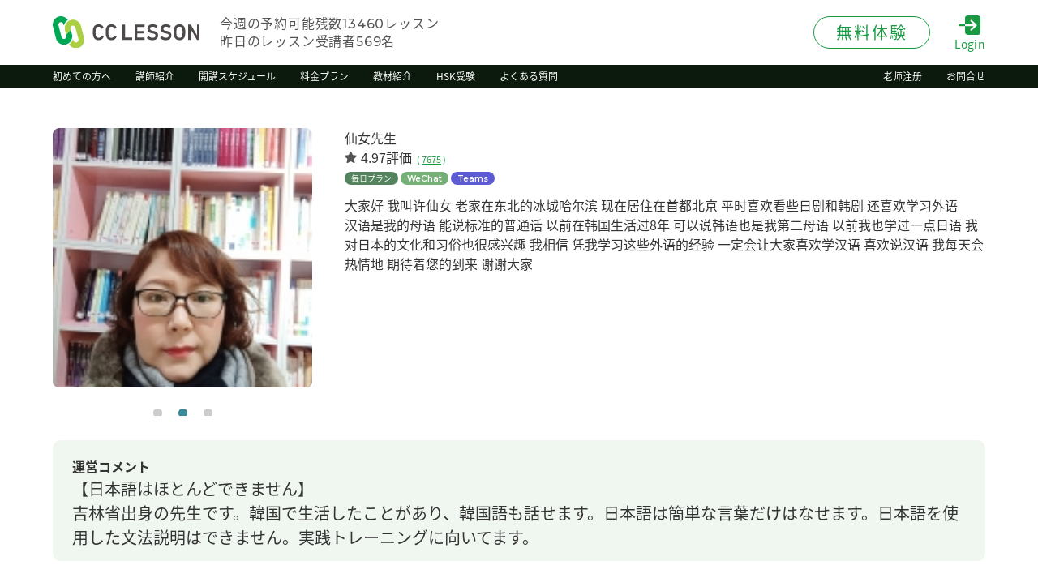

--- FILE ---
content_type: text/html; charset=UTF-8
request_url: https://www.cclesson.com/teacher/83980.html
body_size: 18480
content:
<!DOCTYPE html>
<html lang="ja">
<head>
    <meta charset="UTF-8">
    <meta http-equiv="X-UA-Compatible" content="IE=edge">
    <meta name="viewport" content="width=device-width">
    <meta name="format-detection" content="telephone=no">
    <title>仙女先生のプロフィール | オンライン中国語教室のCCレッスン</title>
    <meta name="robots" content="index" />
    <meta name="keywords" content="仙女,中国語教室,オンラインレッスン" />
    <meta name="description" content="25分200円で体験レッスンができる、仙女先生とオンライン中国語教室でレッスンをしませんか？♪♪"/>
    <meta property="og:type" content="website" />
    <meta property="og:title" content="仙女先生のプロフィール | オンライン中国語教室のCCレッスン" />
    <meta property="og:url" content="" />
    <meta property="og:description" content="25分200円で体験レッスンができる、仙女先生とオンライン中国語教室でレッスンをしませんか？♪♪" />
    <meta property="og:image" content="" />
    <meta property="og:image:width" content="1200" />
    <meta property="og:image:height" content="630" />
    <meta property="og:site_name" content="">
    <meta property="fb:app_id" content="">
    <meta name="twitter:card" content="summary_large_image">
    <meta name="twitter:site" content="">
    <link href="https://cdn.cclesson.com/public/assets/css/common.css?v=2026012915" rel="stylesheet"/>
            <link href="https://cdn.cclesson.com/public/assets/css/teacher.css?v=2026012915" rel="stylesheet"/>
        <link rel="preload" as="style" href="https://cdn.cclesson.com/public/build/assets/lp-Dab0JSYo.css" /><link rel="stylesheet" href="https://cdn.cclesson.com/public/build/assets/lp-Dab0JSYo.css" />    <script src="https://cdn.cclesson.com/public/assets/js/lib/jquery.min.js"></script>
    <script src="https://cdn.cclesson.com/public/assets/js/lib/jquery.fancybox.min.js"></script>
    <script src="https://cdn.cclesson.com/public/assets/js/lib/swiper.min.js"></script>
    <script src="https://cdn.cclesson.com/public/assets/js/functions.js?v=202601291556"></script>
    <script src="https://cdn.cclesson.com/public/assets/js/cclesson-helper.js?v=20260129155649"></script>
    <link rel="icon" href="https://cdn.cclesson.com/public/assets/favicon.ico">
        <link rel="canonical" href="https://www.cclesson.com/teacher/83980.html">
        <link href="https://cdn.cclesson.com/public/assets/css/lib/fonts-googleapis.css" rel="preload" as="style" onload="this.rel='stylesheet'">
    <link href="https://cdn.cclesson.com/public/assets/css/lib/fonts-googleapis2.css" rel="preload" as="style" onload="this.rel='stylesheet'">
    <link href="https://cdn.cclesson.com/public/assets/css/lib/jquery.fancybox.min.css" rel="preload" as="style" onload="this.rel='stylesheet'">
        <script src="//statics.a8.net/a8sales/a8sales.js"></script>
        <script>
        (function(d) {
            var config = {
                    kitId: 'ezi8drc',
                    scriptTimeout: 3000,
                    async: true
                },
                h=d.documentElement,t=setTimeout(function(){h.className=h.className.replace(/\bwf-loading\b/g,"")+" wf-inactive";},config.scriptTimeout),tk=d.createElement("script"),f=false,s=d.getElementsByTagName("script")[0],a;h.className+=" wf-loading";tk.src='https://use.typekit.net/'+config.kitId+'.js';tk.async=true;tk.onload=tk.onreadystatechange=function(){a=this.readyState;if(f||a&&a!="complete"&&a!="loaded")return;f=true;clearTimeout(t);try{Typekit.load(config)}catch(e){}};s.parentNode.insertBefore(tk,s)
        })(document);
    </script>
    <!-- Google Tag Manager -->
    <script>(function(w,d,s,l,i){w[l]=w[l]||[];w[l].push({'gtm.start':
    new Date().getTime(),event:'gtm.js'});var f=d.getElementsByTagName(s)[0],
    j=d.createElement(s),dl=l!='dataLayer'?'&l='+l:'';j.async=true;j.src=
    'https://www.googletagmanager.com/gtm.js?id='+i+dl;f.parentNode.insertBefore(j,f);
    })(window,document,'script','dataLayer','GTM-MKMMNW8');</script>
    <!-- End Google Tag Manager -->
</head>
<body id="body">
<!-- Google Tag Manager (noscript) -->
<noscript><iframe src="https://www.googletagmanager.com/ns.html?id=GTM-MKMMNW8"
height="0" width="0" style="display:none;visibility:hidden"></iframe></noscript>
<!-- End Google Tag Manager (noscript) -->
<header id="header">
    <div class="header_content">
        <div class="inner">
            <div class="box box_01">
                <h1 class="logo"><a href="https://www.cclesson.com"><img src="https://cdn.cclesson.com/public/assets/images/common/logo.svg" alt="CCレッスン" width="181" height="40"></a></h1>
                <div class="header_info">
                    <div>今週の予約可能残数<span class="mont fw_500">13460</span>レッスン</div>
                    <div>昨日のレッスン受講者<span class="mont fw_500">569</span>名</div>
                </div>
            </div>
            <div class="box box_02">
                <div class="trial_btn pc">
                    <a href="https://www.cclesson.com/student_new.html"><span>無料体験</span></a>
                </div>
                <div class="login_btn">
                    <a href="https://www.cclesson.com/login.html">
                        <span class="icon"><img src="https://cdn.cclesson.com/public/assets/images/common/icon_login.svg" alt="Login" width="27" height="25"></span>
                        <span class="text">Login</span>
                    </a>
                </div>
                <div id="navicon" class="sp">
                    <button aria-label="メニューボタン">
                        <span></span>
                        <span></span>
                        <span></span>
                    </button>
                </div>
            </div>
        </div>
    </div>
    <div id="g_nav" class="pc">
        <div class="inner">
            <nav>
                <ul>
                    <li><a href="https://www.cclesson.com/service.html"><span>初めての方へ</span></a></li>
                    <li><a href="https://www.cclesson.com/teacherlist.html"><span>講師紹介</span></a></li>
                    <li><a href="https://www.cclesson.com/flow.html/#schedule"><span>開講スケジュール</span></a></li>
                    <li><a href="https://www.cclesson.com/price.html"><span>料金プラン</span></a></li>
                    <li><a href="https://www.cclesson.com/teaching-materials.html"><span>教材紹介</span></a></li>
                    <li><a href="https://www.cclesson.com/hsk.html"><span>HSK受験</span></a></li>
                    <li><a href="https://www.cclesson.com/faq.html"><span>よくある質問</span></a></li>
                </ul>
                <ul>
                    <!--<li><a href="./customers/"><span>法人の方へ</span></a></li>-->
                    <li><a href="https://www.cclesson.com/teacher_new.html"><span>老师注册</span></a></li>
                    <li><a href="https://www.cclesson.com/contactus.html"><span>お問合せ</span></a></li>
                </ul>
            </nav>
        </div>
    </div>
    <div id="hm_menu" class="sp">
        <div class="inner">
            <nav>
                <div class="hm_menu_nav">
                    <ul>
                        <li><a href="https://www.cclesson.com/service.html"><span>初めての方へ</span></a></li>
                        <li><a href="https://www.cclesson.com/teacherlist.html"><span>講師紹介</span></a></li>
                        <li><a href="https://www.cclesson.com/flow.html/#schedule"><span>開講スケジュール</span></a></li>
                        <li><a href="https://www.cclesson.com/price.html"><span>料金プラン</span></a></li>
                        <li><a href="https://www.cclesson.com/teaching-materials.html"><span>教材紹介</span></a></li>
                        <li><a href="https://www.cclesson.com/faq.html"><span>よくある質問</span></a></li>
                    </ul>
                    <ul>
                        <!--<li><a href="./customers/"><span>法人の方へ</span></a></li>-->
                        <li><a href="https://www.cclesson.com/teacher_new.html"><span>老师注册</span></a></li>
                        <li><a href="https://www.cclesson.com/contactus.html"><span>お問合せ</span></a></li>
                    </ul>
                </div>
                <div class="sns">
                    <ul>
                        <li><a href="" target="_blank"><img src="https://cdn.cclesson.com/public/assets/images/common/icon_yt.svg" alt="YouTube" width="30" height="30"></a></li>
                        <li><a href="" target="_blank"><img src="https://cdn.cclesson.com/public/assets/images/common/icon_fb.svg" alt="Facebook" width="30" height="30"></a></li>
                        <li><a href="" target="_blank"><img src="https://cdn.cclesson.com/public/assets/images/common/icon_ig.svg" alt="Instagram" width="30" height="30"></a></li>
                        <li><a href="" target="_blank"><img src="https://cdn.cclesson.com/public/assets/images/common/icon_tw.svg" alt="Twitter" width="30" height="30"></a></li>
                    </ul>
                </div>
            </nav>
        </div>
    </div>
</header>
    <main id="main">
        <section id="teacher_profile">
            <div class="inner">
                <div id="teacher_slider_container" class="teacher_photo">
                    <div id="teacher_slider" class="swiper-container">
                        <div class="swiper-wrapper">

                            <div class="swiper-slide thumb">
                                                                    <div class="img" style="background-image: url(https://cdn.cclesson.com/public/assets/efs/images/teacher_photo_m/83980.jpg?v=202601291556);"></div>
                                                            </div>

                            <div class="swiper-slide thumb">
                                                                    <div class="img" style="background-image: url(https://cdn.cclesson.com/public/assets/efs/images/teacher_photo2_m/83980.jpg?v=202601291556);"></div>
                                                            </div>

                            <div class="swiper-slide thumb">
                                                                    <div class="img" style="background-image: url(https://cdn.cclesson.com/public/assets/efs/images/teacher_photo3_m/83980.jpg?v=202601291556);"></div>
                                                            </div>

                        </div>
                        <div class="swiper-pagination"></div>
                    </div>
                                        <!--<div class="icon_heart"><span>お気に入り</span></div>-->
                </div>

                <div id="teacher_profile_desc">
                    <h1 class="teacher_profile_desc_hl">仙女先生</h1>
                    <div class="rate">
                        <div class="stars">
                            <span class="star"></span>
                        </div>
                        <div class="rate_text"><span class="rate_num">4.97評価</span><span class="rate_link">(<a
                                        href="https://www.cclesson.com/hyouka/83980.html">7675</a>)</span></div>
                    </div>
                    <div class="tags">
                        <ul>
                                                            <li class="everyday_plan"><span>毎日プラン</span></li>
                                                                                        <li class="wechat"><span class="mont fw_600">WeChat</span></li>
                                                                                        <li class="teams"><span class="mont fw_600">Teams</span></li>
                                                                                    <!--<li class="for_beginners"><span>初心者向け</span></li>-->
                            <!--<li class="for_kids"><span>子供向け</span></li>-->
                                                        <!--<li class="text_correction"><span>文章添削</span></li>-->
                            <!--<li class="pronunciation"><span>発音矯正</span></li>-->
                                                    </ul>
                    </div>
                    <div class="teacher_profile_desc_message text_box">
                        <p>大家好 我叫许仙女 老家在东北的冰城哈尔滨 现在居住在首都北京 平时喜欢看些日剧和韩剧  还喜欢学习外语<br />
汉语是我的母语 能说标准的普通话  以前在韩国生活过8年 可以说韩语也是我第二母语  以前我也学过一点日语 我对日本的文化和习俗也很感兴趣 我相信 凭我学习这些外语的经验   一定会让大家喜欢学汉语 喜欢说汉语 我每天会热情地 期待着您的到来 谢谢大家</p>
                    </div>
                </div>

            </div>
        </section>

        <section id="management_comment">
            <div class="inner">
                <h2 class="management_comment_hl fw_700">運営コメント</h2>
                <div class="management_comment_desc">
                    <p>【日本語はほとんどできません】<br />
吉林省出身の先生です。韓国で生活したことがあり、韓国語も話せます。日本語は簡単な言葉だけはなせます。日本語を使用した文法説明はできません。実践トレーニングに向いてます。</p>
                </div>
            </div>
        </section>

        <section id="teacher_data">
            <div class="inner">

                <h2 id="teacher_data_hl" class="tab_head fw_500">
                    <div class="active">基本情報</div>
                    <div>語学レベル詳細</div>
                    <div>趣味・特技・専攻</div>
                    <div>生徒からの評価</div>
                </h2>

                <div id="teacher_data_desc" class="tab_body">

                    <div class="teacher_data_panel panel active">
                        <h3 class="teacher_data_panel_hl">
                            <div class="teacher_name fw_700">仙女先生</div>
                            <div class="teacher_no">先生<span class="gotham">No.</span>：<span class="gotham">83980</span></div>
                        </h3>
                        <div class="teacher_data_panel_status">
                            <ul>
                                <li><span>性別：</span><span>女性</span></li>
                                <li><span>講師歴：</span><span>5年0ヶ月</span></li>
                                <li><span>出身地：</span><span>哈尔滨</span></li>
                                <li><span>現在の住所：</span><span>北京</span></li>
                                <li><span>職業：</span><span></span></li>
                            </ul>
                        </div>
                        <div class="panel_boxes panel_boxes_A">
                            <!--
                            <div class="panel_box">
                                <h4 class="panel_box_hl fw_400">レッスン</h4>
                                <div class="panel_box_desc">
                                    <div class="panel_box_desc_items">
                                        <dl class="panel_item">
                                            <dt class="panel_item_hl">中国語</dt>
                                            <dd class="panel_item_desc">
                                                <div class="panel_item_mark maru"></div>
                                            </dd>
                                        </dl>
                                        <dl class="panel_item">
                                            <dt class="panel_item_hl">英語</dt>
                                            <dd class="panel_item_desc">
                                                <div class="panel_item_mark maru"></div>
                                            </dd>
                                        </dl>
                                        <dl class="panel_item">
                                            <dt class="panel_item_hl">韓国語</dt>
                                            <dd class="panel_item_desc">
                                                <div class="panel_item_mark maru"></div>
                                            </dd>
                                        </dl>
                                        <dl class="panel_item">
                                            <dt class="panel_item_hl">その他言語</dt>
                                            <dd class="panel_item_desc">
                                                <div class="panel_item_mark batsu"></div>
                                            </dd>
                                        </dl>
                                    </div>
                                </div>
                            </div>-->

                            <div class="panel_box">
                                <h4 class="panel_box_hl fw_400">プラン</h4>
                                <div class="panel_box_desc">
                                    <div class="panel_box_desc_items">
                                        <dl class="panel_item">
                                            <dt class="panel_item_hl">毎日プラン</dt>
                                            <dd class="panel_item_desc">
                                                                                                    <div class="panel_item_mark maru"></div>
                                                                                            </dd>
                                        </dl>
                                        <dl class="panel_item">
                                            <dt class="panel_item_hl">ポイントプラン</dt>
                                            <dd class="panel_item_desc">
                                                <div class="panel_item_mark maru"></div>
                                            </dd>
                                        </dl>
                                    </div>
                                </div>
                            </div>

                            <div class="panel_box">
                                <h4 class="panel_box_hl fw_400">料金</h4>
                                <div class="panel_box_desc">
                                    <div class="panel_box_desc_items">
                                        <dl class="panel_item">
                                            <dt class="panel_item_hl">体験レッスン</dt>
                                            <dd class="panel_item_desc">
                                                <div class="panel_item_point">
                                                    <span class="gotham fw_500">200</span>
                                                    <span class="fw_500">ポイント</span>
                                                </div>
                                            </dd>
                                        </dl>
                                        <dl class="panel_item">
                                            <dt class="panel_item_hl">通常レッスン</dt>
                                            <dd class="panel_item_desc">
                                                <div class="panel_item_point">
                                                    <span class="gotham fw_500">600</span>
                                                    <span class="fw_500">ポイント</span>
                                                </div>
                                            </dd>
                                        </dl>
                                    </div>
                                </div>
                            </div>

                        </div>
                        <div class="panel_boxes panel_boxes_B">

                            <div class="panel_box">
                                <h4 class="panel_box_hl fw_400">言語レベル</h4>
                                <div class="panel_box_items">

                                    <div class="panel_box_item">
                                        <div class="panel_box_item_hl">日本語</div>
                                        <div class="panel_box_item_lebel">
                                            <div class="panel_box_item_lebel_item ">初心者</div>
                                            <div class="panel_box_item_lebel_item on">少しできる</div>
                                            <div class="panel_box_item_lebel_item ">割とできる</div>
                                        </div>
                                        <div class="panel_box_item_lebel">
                                            <div class="panel_box_item_lebel_item ">結構できる</div>
                                            <div class="panel_box_item_lebel_item ">かなりできる</div>
                                            <div class="panel_box_item_lebel_item ">ネイティブ</div>
                                        </div>
                                    </div>

                                    <div class="panel_box_item">
                                        <div class="panel_box_item_hl">中国語</div>
                                        <div class="panel_box_item_lebel">
                                            <div class="panel_box_item_lebel_item ">初心者</div>
                                            <div class="panel_box_item_lebel_item ">少しできる</div>
                                            <div class="panel_box_item_lebel_item ">割とできる</div>
                                        </div>
                                        <div class="panel_box_item_lebel">
                                            <div class="panel_box_item_lebel_item ">結構できる</div>
                                            <div class="panel_box_item_lebel_item ">かなりできる</div>
                                            <div class="panel_box_item_lebel_item on">ネイティブ</div>
                                        </div>
                                    </div>

                                    <div class="panel_box_item">
                                        <div class="panel_box_item_hl">英語</div>
                                        <div class="panel_box_item_lebel">
                                            <div class="panel_box_item_lebel_item ">初心者</div>
                                            <div class="panel_box_item_lebel_item on">少しできる</div>
                                            <div class="panel_box_item_lebel_item ">割とできる</div>
                                        </div>
                                        <div class="panel_box_item_lebel">
                                            <div class="panel_box_item_lebel_item ">結構できる</div>
                                            <div class="panel_box_item_lebel_item ">かなりできる</div>
                                            <div class="panel_box_item_lebel_item ">ネイティブ</div>
                                        </div>
                                    </div>

                                    
                                    
                                    
                                </div>
                            </div>
                        </div>

                    </div>

                    <div class="teacher_data_panel panel">
                        <p></p>
                    </div>

                    <div class="teacher_data_panel panel">
                                                <br>
                                            </div>

                    <div class="teacher_data_panel panel">
                        <p>最新100件まで表示 (<a href="https://www.cclesson.com/hyouka/83980.html">すべての評価</a>)</p><br>
                        <div style="height: 300px;overflow: scroll">
                                                            <div class="stars">
                                                                                                                        <span class="star on"></span>
                                                                                                                                                                <span class="star on"></span>
                                                                                                                                                                <span class="star on"></span>
                                                                                                                                                                <span class="star on"></span>
                                                                                                                                                                <span class="star on"></span>
                                                                                                            </div>
                                <div class="hyoka_comment_txt1">感谢老师 下次见
                                                                            <span style="font-weight: bold">&lpar;
                                                                            50代
                                                                                                                男性
                                                                        &rpar;</span>
                                                                    </div>
                                                            <div class="stars">
                                                                                                                        <span class="star on"></span>
                                                                                                                                                                <span class="star on"></span>
                                                                                                                                                                <span class="star on"></span>
                                                                                                                                                                <span class="star on"></span>
                                                                                                                                                                <span class="star on"></span>
                                                                                                            </div>
                                <div class="hyoka_comment_txt1">谢谢老师 下次见
                                                                            <span style="font-weight: bold">&lpar;
                                                                            50代
                                                                                                                男性
                                                                        &rpar;</span>
                                                                    </div>
                                                            <div class="stars">
                                                                                                                        <span class="star on"></span>
                                                                                                                                                                <span class="star on"></span>
                                                                                                                                                                <span class="star on"></span>
                                                                                                                                                                <span class="star on"></span>
                                                                                                                                                                <span class="star on"></span>
                                                                                                            </div>
                                <div class="hyoka_comment_txt1">谢谢您昨天的课堂。和您聊天很开心。
                                                                    </div>
                                                            <div class="stars">
                                                                                                                        <span class="star on"></span>
                                                                                                                                                                <span class="star on"></span>
                                                                                                                                                                <span class="star on"></span>
                                                                                                                                                                <span class="star on"></span>
                                                                                                                                                                <span class="star on"></span>
                                                                                                            </div>
                                <div class="hyoka_comment_txt1">谢谢老师，周末愉快，下次见
                                                                            <span style="font-weight: bold">&lpar;
                                                                            50代
                                                                                                                男性
                                                                        &rpar;</span>
                                                                    </div>
                                                            <div class="stars">
                                                                                                                        <span class="star on"></span>
                                                                                                                                                                <span class="star on"></span>
                                                                                                                                                                <span class="star on"></span>
                                                                                                                                                                <span class="star on"></span>
                                                                                                                                                                <span class="star on"></span>
                                                                                                            </div>
                                <div class="hyoka_comment_txt1">谢谢老师 下次见
                                                                            <span style="font-weight: bold">&lpar;
                                                                            50代
                                                                                                                男性
                                                                        &rpar;</span>
                                                                    </div>
                                                            <div class="stars">
                                                                                                                        <span class="star on"></span>
                                                                                                                                                                <span class="star on"></span>
                                                                                                                                                                <span class="star on"></span>
                                                                                                                                                                <span class="star on"></span>
                                                                                                                                                                <span class="star on"></span>
                                                                                                            </div>
                                <div class="hyoka_comment_txt1">谢谢老师，今天非常冷，明天见
                                                                            <span style="font-weight: bold">&lpar;
                                                                            50代
                                                                                                                男性
                                                                        &rpar;</span>
                                                                    </div>
                                                            <div class="stars">
                                                                                                                        <span class="star on"></span>
                                                                                                                                                                <span class="star on"></span>
                                                                                                                                                                <span class="star on"></span>
                                                                                                                                                                <span class="star on"></span>
                                                                                                                                                                <span class="star on"></span>
                                                                                                            </div>
                                <div class="hyoka_comment_txt1">谢谢，我这里今天太冷了，明天见
                                                                            <span style="font-weight: bold">&lpar;
                                                                            50代
                                                                                                                男性
                                                                        &rpar;</span>
                                                                    </div>
                                                            <div class="stars">
                                                                                                                        <span class="star on"></span>
                                                                                                                                                                <span class="star on"></span>
                                                                                                                                                                <span class="star on"></span>
                                                                                                                                                                <span class="star on"></span>
                                                                                                                                                                <span class="star on"></span>
                                                                                                            </div>
                                <div class="hyoka_comment_txt1">突然咳嗽很对不起。下次见吧。
                                                                            <span style="font-weight: bold">&lpar;
                                                                                                                男性
                                                                        &rpar;</span>
                                                                    </div>
                                                            <div class="stars">
                                                                                                                        <span class="star on"></span>
                                                                                                                                                                <span class="star on"></span>
                                                                                                                                                                <span class="star on"></span>
                                                                                                                                                                <span class="star on"></span>
                                                                                                                                                                <span class="star on"></span>
                                                                                                            </div>
                                <div class="hyoka_comment_txt1">聊春节和生活的话题很自然，也让我学到了很多地道.谢谢！
                                                                    </div>
                                                            <div class="stars">
                                                                                                                        <span class="star on"></span>
                                                                                                                                                                <span class="star on"></span>
                                                                                                                                                                <span class="star on"></span>
                                                                                                                                                                <span class="star on"></span>
                                                                                                                                                                <span class="star on"></span>
                                                                                                            </div>
                                <div class="hyoka_comment_txt1">谢谢老师，下次见
                                                                            <span style="font-weight: bold">&lpar;
                                                                            50代
                                                                                                                男性
                                                                        &rpar;</span>
                                                                    </div>
                                                            <div class="stars">
                                                                                                                        <span class="star on"></span>
                                                                                                                                                                <span class="star on"></span>
                                                                                                                                                                <span class="star on"></span>
                                                                                                                                                                <span class="star on"></span>
                                                                                                                                                                <span class="star on"></span>
                                                                                                            </div>
                                <div class="hyoka_comment_txt1">谢谢老师。我很喜欢西红柿炒鸡蛋！以前我做过了，但是不好吃。我不知道为什么。
下次见！
                                                                    </div>
                                                            <div class="stars">
                                                                                                                        <span class="star on"></span>
                                                                                                                                                                <span class="star on"></span>
                                                                                                                                                                <span class="star on"></span>
                                                                                                                                                                <span class="star on"></span>
                                                                                                                                                                <span class="star on"></span>
                                                                                                            </div>
                                <div class="hyoka_comment_txt1">谢谢老师， 是的，休日过得很快，下次见
                                                                            <span style="font-weight: bold">&lpar;
                                                                            50代
                                                                                                                男性
                                                                        &rpar;</span>
                                                                    </div>
                                                            <div class="stars">
                                                                                                                        <span class="star on"></span>
                                                                                                                                                                <span class="star on"></span>
                                                                                                                                                                <span class="star on"></span>
                                                                                                                                                                <span class="star on"></span>
                                                                                                                                                                <span class="star on"></span>
                                                                                                            </div>
                                <div class="hyoka_comment_txt1">谢谢老师！下次见！
                                                                    </div>
                                                            <div class="stars">
                                                                                                                        <span class="star on"></span>
                                                                                                                                                                <span class="star on"></span>
                                                                                                                                                                <span class="star on"></span>
                                                                                                                                                                <span class="star on"></span>
                                                                                                                                                                <span class="star on"></span>
                                                                                                            </div>
                                <div class="hyoka_comment_txt1">谢谢老师 下次见
                                                                            <span style="font-weight: bold">&lpar;
                                                                            50代
                                                                                                                男性
                                                                        &rpar;</span>
                                                                    </div>
                                                            <div class="stars">
                                                                                                                        <span class="star on"></span>
                                                                                                                                                                <span class="star on"></span>
                                                                                                                                                                <span class="star on"></span>
                                                                                                                                                                <span class="star on"></span>
                                                                                                                                                                <span class="star on"></span>
                                                                                                            </div>
                                <div class="hyoka_comment_txt1">谢谢老师。新年快乐！我祝老师万事顺利！下次见！
                                                                    </div>
                                                            <div class="stars">
                                                                                                                        <span class="star on"></span>
                                                                                                                                                                <span class="star on"></span>
                                                                                                                                                                <span class="star on"></span>
                                                                                                                                                                <span class="star on"></span>
                                                                                                                                                                <span class="star on"></span>
                                                                                                            </div>
                                <div class="hyoka_comment_txt1">谢谢老师 明天见
                                                                            <span style="font-weight: bold">&lpar;
                                                                            50代
                                                                                                                男性
                                                                        &rpar;</span>
                                                                    </div>
                                                            <div class="stars">
                                                                                                                        <span class="star on"></span>
                                                                                                                                                                <span class="star on"></span>
                                                                                                                                                                <span class="star on"></span>
                                                                                                                                                                <span class="star on"></span>
                                                                                                                                                                <span class="star on"></span>
                                                                                                            </div>
                                <div class="hyoka_comment_txt1">谢谢老师，明天见
                                                                            <span style="font-weight: bold">&lpar;
                                                                            50代
                                                                                                                男性
                                                                        &rpar;</span>
                                                                    </div>
                                                            <div class="stars">
                                                                                                                        <span class="star on"></span>
                                                                                                                                                                <span class="star on"></span>
                                                                                                                                                                <span class="star on"></span>
                                                                                                                                                                <span class="star on"></span>
                                                                                                                                                                <span class="star on"></span>
                                                                                                            </div>
                                <div class="hyoka_comment_txt1">谢谢老师，新年开始，我加油
                                                                            <span style="font-weight: bold">&lpar;
                                                                            50代
                                                                                                                男性
                                                                        &rpar;</span>
                                                                    </div>
                                                            <div class="stars">
                                                                                                                        <span class="star on"></span>
                                                                                                                                                                <span class="star on"></span>
                                                                                                                                                                <span class="star on"></span>
                                                                                                                                                                <span class="star on"></span>
                                                                                                                                                                <span class="star on"></span>
                                                                                                            </div>
                                <div class="hyoka_comment_txt1">谢谢。今年也请多多关照。下次见吧。
                                                                            <span style="font-weight: bold">&lpar;
                                                                                                                男性
                                                                        &rpar;</span>
                                                                    </div>
                                                            <div class="stars">
                                                                                                                        <span class="star on"></span>
                                                                                                                                                                <span class="star on"></span>
                                                                                                                                                                <span class="star on"></span>
                                                                                                                                                                <span class="star on"></span>
                                                                                                                                                                <span class="star on"></span>
                                                                                                            </div>
                                <div class="hyoka_comment_txt1">今年非常感谢您的指导与照顾！
祝您新年快乐，身体健康，万事如意！下次见
                                                                            <span style="font-weight: bold">&lpar;
                                                                            50代
                                                                                                                男性
                                                                        &rpar;</span>
                                                                    </div>
                                                            <div class="stars">
                                                                                                                        <span class="star on"></span>
                                                                                                                                                                <span class="star on"></span>
                                                                                                                                                                <span class="star on"></span>
                                                                                                                                                                <span class="star on"></span>
                                                                                                                                                                <span class="star on"></span>
                                                                                                            </div>
                                <div class="hyoka_comment_txt1">这次的课程也非常开心，感谢老师！下次见！
                                                                            <span style="font-weight: bold">&lpar;
                                                                                                                女性
                                                                        &rpar;</span>
                                                                    </div>
                                                            <div class="stars">
                                                                                                                        <span class="star on"></span>
                                                                                                                                                                <span class="star on"></span>
                                                                                                                                                                <span class="star on"></span>
                                                                                                                                                                <span class="star on"></span>
                                                                                                                                                                <span class="star on"></span>
                                                                                                            </div>
                                <div class="hyoka_comment_txt1">谢谢老师，放假了很开心，明天见
                                                                            <span style="font-weight: bold">&lpar;
                                                                            50代
                                                                                                                男性
                                                                        &rpar;</span>
                                                                    </div>
                                                            <div class="stars">
                                                                                                                        <span class="star on"></span>
                                                                                                                                                                <span class="star on"></span>
                                                                                                                                                                <span class="star on"></span>
                                                                                                                                                                <span class="star on"></span>
                                                                                                                                                                <span class="star on"></span>
                                                                                                            </div>
                                <div class="hyoka_comment_txt1">谢谢老师，一年过得太快了，还有两天，我加油
                                                                            <span style="font-weight: bold">&lpar;
                                                                            50代
                                                                                                                男性
                                                                        &rpar;</span>
                                                                    </div>
                                                            <div class="stars">
                                                                                                                        <span class="star on"></span>
                                                                                                                                                                <span class="star on"></span>
                                                                                                                                                                <span class="star on"></span>
                                                                                                                                                                <span class="star on"></span>
                                                                                                                                                                <span class="star on"></span>
                                                                                                            </div>
                                <div class="hyoka_comment_txt1">新的一年，我希望能继续慢慢进步，把中文说得更自然一些。也祝您新年身体健康、工作顺利，每一天都过得开心。
                                                                    </div>
                                                            <div class="stars">
                                                                                                                        <span class="star on"></span>
                                                                                                                                                                <span class="star on"></span>
                                                                                                                                                                <span class="star on"></span>
                                                                                                                                                                <span class="star on"></span>
                                                                                                                                                                <span class="star on"></span>
                                                                                                            </div>
                                <div class="hyoka_comment_txt1">谢谢老师，下次见
                                                                            <span style="font-weight: bold">&lpar;
                                                                            50代
                                                                                                                男性
                                                                        &rpar;</span>
                                                                    </div>
                                                            <div class="stars">
                                                                                                                        <span class="star on"></span>
                                                                                                                                                                <span class="star on"></span>
                                                                                                                                                                <span class="star on"></span>
                                                                                                                                                                <span class="star on"></span>
                                                                                                                                                                <span class="star on"></span>
                                                                                                            </div>
                                <div class="hyoka_comment_txt1">谢谢老师，下次见
                                                                            <span style="font-weight: bold">&lpar;
                                                                            50代
                                                                                                                男性
                                                                        &rpar;</span>
                                                                    </div>
                                                            <div class="stars">
                                                                                                                        <span class="star on"></span>
                                                                                                                                                                <span class="star on"></span>
                                                                                                                                                                <span class="star on"></span>
                                                                                                                                                                <span class="star on"></span>
                                                                                                                                                                <span class="star on"></span>
                                                                                                            </div>
                                <div class="hyoka_comment_txt1">谢谢老师。对！今天的课文很有意思！下次见！
                                                                    </div>
                                                            <div class="stars">
                                                                                                                        <span class="star on"></span>
                                                                                                                                                                <span class="star on"></span>
                                                                                                                                                                <span class="star on"></span>
                                                                                                                                                                <span class="star on"></span>
                                                                                                                                                                <span class="star on"></span>
                                                                                                            </div>
                                <div class="hyoka_comment_txt1">谢谢老师，明天见
                                                                            <span style="font-weight: bold">&lpar;
                                                                            50代
                                                                                                                男性
                                                                        &rpar;</span>
                                                                    </div>
                                                            <div class="stars">
                                                                                                                        <span class="star on"></span>
                                                                                                                                                                <span class="star on"></span>
                                                                                                                                                                <span class="star on"></span>
                                                                                                                                                                <span class="star on"></span>
                                                                                                                                                                <span class="star on"></span>
                                                                                                            </div>
                                <div class="hyoka_comment_txt1">谢谢你的课。
                                                                            <span style="font-weight: bold">&lpar;
                                                                                                                男性
                                                                        &rpar;</span>
                                                                    </div>
                                                            <div class="stars">
                                                                                                                        <span class="star on"></span>
                                                                                                                                                                <span class="star on"></span>
                                                                                                                                                                <span class="star on"></span>
                                                                                                                                                                <span class="star on"></span>
                                                                                                                                                                <span class="star on"></span>
                                                                                                            </div>
                                <div class="hyoka_comment_txt1">谢谢老师，旅行中最有趣的部分就是出发前的计划，一旦出发，时间就飞逝，旅程也就结束了，明天见
                                                                            <span style="font-weight: bold">&lpar;
                                                                            50代
                                                                                                                男性
                                                                        &rpar;</span>
                                                                    </div>
                                                            <div class="stars">
                                                                                                                        <span class="star on"></span>
                                                                                                                                                                <span class="star on"></span>
                                                                                                                                                                <span class="star on"></span>
                                                                                                                                                                <span class="star on"></span>
                                                                                                                                                                <span class="star on"></span>
                                                                                                            </div>
                                <div class="hyoka_comment_txt1">谢谢老师，明天见
                                                                            <span style="font-weight: bold">&lpar;
                                                                            50代
                                                                                                                男性
                                                                        &rpar;</span>
                                                                    </div>
                                                            <div class="stars">
                                                                                                                        <span class="star on"></span>
                                                                                                                                                                <span class="star on"></span>
                                                                                                                                                                <span class="star on"></span>
                                                                                                                                                                <span class="star on"></span>
                                                                                                                                                                <span class="star on"></span>
                                                                                                            </div>
                                <div class="hyoka_comment_txt1">谢谢。下次见吧。
                                                                            <span style="font-weight: bold">&lpar;
                                                                                                                男性
                                                                        &rpar;</span>
                                                                    </div>
                                                            <div class="stars">
                                                                                                                        <span class="star on"></span>
                                                                                                                                                                <span class="star on"></span>
                                                                                                                                                                <span class="star on"></span>
                                                                                                                                                                <span class="star on"></span>
                                                                                                                                                                <span class="star on"></span>
                                                                                                            </div>
                                <div class="hyoka_comment_txt1">谢谢老师，下次见
                                                                            <span style="font-weight: bold">&lpar;
                                                                            50代
                                                                                                                男性
                                                                        &rpar;</span>
                                                                    </div>
                                                            <div class="stars">
                                                                                                                        <span class="star on"></span>
                                                                                                                                                                <span class="star on"></span>
                                                                                                                                                                <span class="star on"></span>
                                                                                                                                                                <span class="star on"></span>
                                                                                                                                                                <span class="star on"></span>
                                                                                                            </div>
                                <div class="hyoka_comment_txt1">谢谢老师 我同意 周末愉快
                                                                            <span style="font-weight: bold">&lpar;
                                                                            50代
                                                                                                                男性
                                                                        &rpar;</span>
                                                                    </div>
                                                            <div class="stars">
                                                                                                                        <span class="star on"></span>
                                                                                                                                                                <span class="star on"></span>
                                                                                                                                                                <span class="star on"></span>
                                                                                                                                                                <span class="star on"></span>
                                                                                                                                                                <span class="star on"></span>
                                                                                                            </div>
                                <div class="hyoka_comment_txt1">谢谢老师
                                                                            <span style="font-weight: bold">&lpar;
                                                                            50代
                                                                                                                男性
                                                                        &rpar;</span>
                                                                    </div>
                                                            <div class="stars">
                                                                                                                        <span class="star on"></span>
                                                                                                                                                                <span class="star on"></span>
                                                                                                                                                                <span class="star on"></span>
                                                                                                                                                                <span class="star on"></span>
                                                                                                                                                                <span class="star on"></span>
                                                                                                            </div>
                                <div class="hyoka_comment_txt1">老師、非常感謝。
                                                                            <span style="font-weight: bold">&lpar;
                                                                            50代
                                                                                                                男性
                                                                        &rpar;</span>
                                                                    </div>
                                                            <div class="stars">
                                                                                                                        <span class="star on"></span>
                                                                                                                                                                <span class="star on"></span>
                                                                                                                                                                <span class="star on"></span>
                                                                                                                                                                <span class="star on"></span>
                                                                                                                                                                <span class="star on"></span>
                                                                                                            </div>
                                <div class="hyoka_comment_txt1">感谢您的详细解释，我要复习，我觉得我要习惯中国的想法
                                                                            <span style="font-weight: bold">&lpar;
                                                                            50代
                                                                                                                男性
                                                                        &rpar;</span>
                                                                    </div>
                                                            <div class="stars">
                                                                                                                        <span class="star on"></span>
                                                                                                                                                                <span class="star on"></span>
                                                                                                                                                                <span class="star on"></span>
                                                                                                                                                                <span class="star on"></span>
                                                                                                                                                                <span class="star on"></span>
                                                                                                            </div>
                                <div class="hyoka_comment_txt1">谢谢老师，最近很冷 注意感冒
                                                                            <span style="font-weight: bold">&lpar;
                                                                            50代
                                                                                                                男性
                                                                        &rpar;</span>
                                                                    </div>
                                                            <div class="stars">
                                                                                                                        <span class="star on"></span>
                                                                                                                                                                <span class="star on"></span>
                                                                                                                                                                <span class="star on"></span>
                                                                                                                                                                <span class="star on"></span>
                                                                                                                                                                <span class="star on"></span>
                                                                                                            </div>
                                <div class="hyoka_comment_txt1">谢谢。您的解释很容易理解。
                                                                    </div>
                                                            <div class="stars">
                                                                                                                        <span class="star on"></span>
                                                                                                                                                                <span class="star on"></span>
                                                                                                                                                                <span class="star on"></span>
                                                                                                                                                                <span class="star on"></span>
                                                                                                                                                                <span class="star on"></span>
                                                                                                            </div>
                                <div class="hyoka_comment_txt1">谢谢老师，下周见
                                                                            <span style="font-weight: bold">&lpar;
                                                                            50代
                                                                                                                男性
                                                                        &rpar;</span>
                                                                    </div>
                                                            <div class="stars">
                                                                                                                        <span class="star on"></span>
                                                                                                                                                                <span class="star on"></span>
                                                                                                                                                                <span class="star on"></span>
                                                                                                                                                                <span class="star on"></span>
                                                                                                                                                                <span class="star on"></span>
                                                                                                            </div>
                                <div class="hyoka_comment_txt1">第一次用 CC Room 很新鲜，也很方便。今天关于“了”的讲解，我觉得特别有帮助。下次见！
                                                                    </div>
                                                            <div class="stars">
                                                                                                                        <span class="star on"></span>
                                                                                                                                                                <span class="star on"></span>
                                                                                                                                                                <span class="star on"></span>
                                                                                                                                                                <span class="star on"></span>
                                                                                                                                                                <span class="star on"></span>
                                                                                                            </div>
                                <div class="hyoka_comment_txt1">谢谢老师。我喜欢这样的话！下次见！
                                                                    </div>
                                                            <div class="stars">
                                                                                                                        <span class="star on"></span>
                                                                                                                                                                <span class="star on"></span>
                                                                                                                                                                <span class="star on"></span>
                                                                                                                                                                <span class="star on"></span>
                                                                                                                                                                <span class="star on"></span>
                                                                                                            </div>
                                <div class="hyoka_comment_txt1">谢谢老师，就是的用法 理解了 明天见
                                                                            <span style="font-weight: bold">&lpar;
                                                                            50代
                                                                                                                男性
                                                                        &rpar;</span>
                                                                    </div>
                                                            <div class="stars">
                                                                                                                        <span class="star on"></span>
                                                                                                                                                                <span class="star on"></span>
                                                                                                                                                                <span class="star on"></span>
                                                                                                                                                                <span class="star on"></span>
                                                                                                                                                                <span class="star on"></span>
                                                                                                            </div>
                                <div class="hyoka_comment_txt1">生命在于运动 是的 说得对。
                                                                            <span style="font-weight: bold">&lpar;
                                                                                                                男性
                                                                        &rpar;</span>
                                                                    </div>
                                                            <div class="stars">
                                                                                                                        <span class="star on"></span>
                                                                                                                                                                <span class="star on"></span>
                                                                                                                                                                <span class="star on"></span>
                                                                                                                                                                <span class="star on"></span>
                                                                                                                                                                <span class="star on"></span>
                                                                                                            </div>
                                <div class="hyoka_comment_txt1">谢谢老师，日本也很冷，好好休息，明天见
                                                                            <span style="font-weight: bold">&lpar;
                                                                            50代
                                                                                                                男性
                                                                        &rpar;</span>
                                                                    </div>
                                                            <div class="stars">
                                                                                                                        <span class="star on"></span>
                                                                                                                                                                <span class="star on"></span>
                                                                                                                                                                <span class="star on"></span>
                                                                                                                                                                <span class="star on"></span>
                                                                                                                                                                <span class="star on"></span>
                                                                                                            </div>
                                <div class="hyoka_comment_txt1">谢谢老师 周末愉快 下次见
                                                                            <span style="font-weight: bold">&lpar;
                                                                            50代
                                                                                                                男性
                                                                        &rpar;</span>
                                                                    </div>
                                                            <div class="stars">
                                                                                                                        <span class="star on"></span>
                                                                                                                                                                <span class="star on"></span>
                                                                                                                                                                <span class="star on"></span>
                                                                                                                                                                <span class="star on"></span>
                                                                                                                                                                <span class="star on"></span>
                                                                                                            </div>
                                <div class="hyoka_comment_txt1">有这么长的历史呢 谢谢！
                                                                            <span style="font-weight: bold">&lpar;
                                                                                                                男性
                                                                        &rpar;</span>
                                                                    </div>
                                                            <div class="stars">
                                                                                                                        <span class="star on"></span>
                                                                                                                                                                <span class="star on"></span>
                                                                                                                                                                <span class="star on"></span>
                                                                                                                                                                <span class="star on"></span>
                                                                                                                                                                <span class="star on"></span>
                                                                                                            </div>
                                <div class="hyoka_comment_txt1">谢谢老师 知道了 下次见
                                                                            <span style="font-weight: bold">&lpar;
                                                                            50代
                                                                                                                男性
                                                                        &rpar;</span>
                                                                    </div>
                                                            <div class="stars">
                                                                                                                        <span class="star on"></span>
                                                                                                                                                                <span class="star on"></span>
                                                                                                                                                                <span class="star on"></span>
                                                                                                                                                                <span class="star on"></span>
                                                                                                                                                                <span class="star on"></span>
                                                                                                            </div>
                                <div class="hyoka_comment_txt1">是的，最近真天冷了 您也要注意哦
                                                                            <span style="font-weight: bold">&lpar;
                                                                                                                男性
                                                                        &rpar;</span>
                                                                    </div>
                                                            <div class="stars">
                                                                                                                        <span class="star on"></span>
                                                                                                                                                                <span class="star on"></span>
                                                                                                                                                                <span class="star on"></span>
                                                                                                                                                                <span class="star on"></span>
                                                                                                                                                                <span class="star on"></span>
                                                                                                            </div>
                                <div class="hyoka_comment_txt1">谢谢。下次见吧。
                                                                            <span style="font-weight: bold">&lpar;
                                                                                                                男性
                                                                        &rpar;</span>
                                                                    </div>
                                                            <div class="stars">
                                                                                                                        <span class="star on"></span>
                                                                                                                                                                <span class="star on"></span>
                                                                                                                                                                <span class="star on"></span>
                                                                                                                                                                <span class="star on"></span>
                                                                                                                                                                <span class="star on"></span>
                                                                                                            </div>
                                <div class="hyoka_comment_txt1">谢谢老师。晚安！下次见！
                                                                    </div>
                                                            <div class="stars">
                                                                                                                        <span class="star on"></span>
                                                                                                                                                                <span class="star on"></span>
                                                                                                                                                                <span class="star"></span>
                                                                                                                                                                <span class="star"></span>
                                                                                                                                                                <span class="star"></span>
                                                                                                            </div>
                                <div class="hyoka_comment_txt1">前もってHSK6級の勉強をすると案内していたが、何の準備もなかった。
                                                                            <span style="font-weight: bold">&lpar;
                                                                                                                男性
                                                                        &rpar;</span>
                                                                    </div>
                                                            <div class="stars">
                                                                                                                        <span class="star on"></span>
                                                                                                                                                                <span class="star on"></span>
                                                                                                                                                                <span class="star on"></span>
                                                                                                                                                                <span class="star on"></span>
                                                                                                                                                                <span class="star on"></span>
                                                                                                            </div>
                                <div class="hyoka_comment_txt1">谢谢老师 下次见
                                                                            <span style="font-weight: bold">&lpar;
                                                                            50代
                                                                                                                男性
                                                                        &rpar;</span>
                                                                    </div>
                                                            <div class="stars">
                                                                                                                        <span class="star on"></span>
                                                                                                                                                                <span class="star on"></span>
                                                                                                                                                                <span class="star on"></span>
                                                                                                                                                                <span class="star on"></span>
                                                                                                                                                                <span class="star on"></span>
                                                                                                            </div>
                                <div class="hyoka_comment_txt1">这样呢？中国人有了变化吗, 我和中国人一起去吃饭的时候还很注意该怎么结账呢。
                                                                            <span style="font-weight: bold">&lpar;
                                                                                                                男性
                                                                        &rpar;</span>
                                                                    </div>
                                                            <div class="stars">
                                                                                                                        <span class="star on"></span>
                                                                                                                                                                <span class="star on"></span>
                                                                                                                                                                <span class="star on"></span>
                                                                                                                                                                <span class="star on"></span>
                                                                                                                                                                <span class="star on"></span>
                                                                                                            </div>
                                <div class="hyoka_comment_txt1">感谢您的信息，我很佩服您一直帮助我们日本学生们！
                                                                    </div>
                                                            <div class="stars">
                                                                                                                        <span class="star on"></span>
                                                                                                                                                                <span class="star on"></span>
                                                                                                                                                                <span class="star on"></span>
                                                                                                                                                                <span class="star on"></span>
                                                                                                                                                                <span class="star on"></span>
                                                                                                            </div>
                                <div class="hyoka_comment_txt1">这样呢，我们外国人不能用微信支付或支付宝，所以我能座的只是出自车，有时候要花了一个小时吧。
                                                                            <span style="font-weight: bold">&lpar;
                                                                                                                男性
                                                                        &rpar;</span>
                                                                    </div>
                                                            <div class="stars">
                                                                                                                        <span class="star on"></span>
                                                                                                                                                                <span class="star on"></span>
                                                                                                                                                                <span class="star on"></span>
                                                                                                                                                                <span class="star on"></span>
                                                                                                                                                                <span class="star on"></span>
                                                                                                            </div>
                                <div class="hyoka_comment_txt1">谢谢您教我很多事。跟您说话每次都很开心。下次我回来CC lesson的时候，我们再说话吧！我很感谢您
                                                                    </div>
                                                            <div class="stars">
                                                                                                                        <span class="star on"></span>
                                                                                                                                                                <span class="star on"></span>
                                                                                                                                                                <span class="star on"></span>
                                                                                                                                                                <span class="star on"></span>
                                                                                                                                                                <span class="star on"></span>
                                                                                                            </div>
                                <div class="hyoka_comment_txt1">谢谢老师，其实上周末很热，温度差很大，明天见
                                                                            <span style="font-weight: bold">&lpar;
                                                                            50代
                                                                                                                男性
                                                                        &rpar;</span>
                                                                    </div>
                                                            <div class="stars">
                                                                                                                        <span class="star on"></span>
                                                                                                                                                                <span class="star on"></span>
                                                                                                                                                                <span class="star on"></span>
                                                                                                                                                                <span class="star on"></span>
                                                                                                                                                                <span class="star on"></span>
                                                                                                            </div>
                                <div class="hyoka_comment_txt1">老师说的“流行是循环的”这句话非常有意思，不仅学到了词汇，也了解了文化背景。 谢谢你！
                                                                    </div>
                                                            <div class="stars">
                                                                                                                        <span class="star on"></span>
                                                                                                                                                                <span class="star on"></span>
                                                                                                                                                                <span class="star on"></span>
                                                                                                                                                                <span class="star on"></span>
                                                                                                                                                                <span class="star on"></span>
                                                                                                            </div>
                                <div class="hyoka_comment_txt1">谢谢您的课。下次见～
                                                                    </div>
                                                            <div class="stars">
                                                                                                                        <span class="star on"></span>
                                                                                                                                                                <span class="star on"></span>
                                                                                                                                                                <span class="star on"></span>
                                                                                                                                                                <span class="star on"></span>
                                                                                                                                                                <span class="star on"></span>
                                                                                                            </div>
                                <div class="hyoka_comment_txt1">谢谢。我加油。下次见。
                                                                            <span style="font-weight: bold">&lpar;
                                                                            70代
                                                                                                                女性
                                                                        &rpar;</span>
                                                                    </div>
                                                            <div class="stars">
                                                                                                                        <span class="star on"></span>
                                                                                                                                                                <span class="star on"></span>
                                                                                                                                                                <span class="star on"></span>
                                                                                                                                                                <span class="star on"></span>
                                                                                                                                                                <span class="star on"></span>
                                                                                                            </div>
                                <div class="hyoka_comment_txt1">谢谢老师，最近越来越冷了，请注意感冒
                                                                            <span style="font-weight: bold">&lpar;
                                                                            50代
                                                                                                                男性
                                                                        &rpar;</span>
                                                                    </div>
                                                            <div class="stars">
                                                                                                                        <span class="star on"></span>
                                                                                                                                                                <span class="star on"></span>
                                                                                                                                                                <span class="star on"></span>
                                                                                                                                                                <span class="star on"></span>
                                                                                                                                                                <span class="star on"></span>
                                                                                                            </div>
                                <div class="hyoka_comment_txt1">谢谢老师 后天见
                                                                            <span style="font-weight: bold">&lpar;
                                                                            50代
                                                                                                                男性
                                                                        &rpar;</span>
                                                                    </div>
                                                            <div class="stars">
                                                                                                                        <span class="star on"></span>
                                                                                                                                                                <span class="star on"></span>
                                                                                                                                                                <span class="star on"></span>
                                                                                                                                                                <span class="star on"></span>
                                                                                                                                                                <span class="star on"></span>
                                                                                                            </div>
                                <div class="hyoka_comment_txt1">感谢老师 最近每个星期很忙 下次见
                                                                            <span style="font-weight: bold">&lpar;
                                                                            50代
                                                                                                                男性
                                                                        &rpar;</span>
                                                                    </div>
                                                            <div class="stars">
                                                                                                                        <span class="star on"></span>
                                                                                                                                                                <span class="star on"></span>
                                                                                                                                                                <span class="star on"></span>
                                                                                                                                                                <span class="star on"></span>
                                                                                                                                                                <span class="star on"></span>
                                                                                                            </div>
                                <div class="hyoka_comment_txt1">谢谢,下次见!
                                                                    </div>
                                                            <div class="stars">
                                                                                                                        <span class="star on"></span>
                                                                                                                                                                <span class="star on"></span>
                                                                                                                                                                <span class="star on"></span>
                                                                                                                                                                <span class="star on"></span>
                                                                                                                                                                <span class="star on"></span>
                                                                                                            </div>
                                <div class="hyoka_comment_txt1">谢谢老师 周末愉快 注意感冒
                                                                            <span style="font-weight: bold">&lpar;
                                                                            50代
                                                                                                                男性
                                                                        &rpar;</span>
                                                                    </div>
                                                            <div class="stars">
                                                                                                                        <span class="star on"></span>
                                                                                                                                                                <span class="star on"></span>
                                                                                                                                                                <span class="star on"></span>
                                                                                                                                                                <span class="star on"></span>
                                                                                                                                                                <span class="star on"></span>
                                                                                                            </div>
                                <div class="hyoka_comment_txt1">谢谢老师
                                                                            <span style="font-weight: bold">&lpar;
                                                                            50代
                                                                                                                男性
                                                                        &rpar;</span>
                                                                    </div>
                                                            <div class="stars">
                                                                                                                        <span class="star on"></span>
                                                                                                                                                                <span class="star on"></span>
                                                                                                                                                                <span class="star on"></span>
                                                                                                                                                                <span class="star on"></span>
                                                                                                                                                                <span class="star on"></span>
                                                                                                            </div>
                                <div class="hyoka_comment_txt1">谢谢。我加油。下次见。
                                                                            <span style="font-weight: bold">&lpar;
                                                                            70代
                                                                                                                女性
                                                                        &rpar;</span>
                                                                    </div>
                                                            <div class="stars">
                                                                                                                        <span class="star on"></span>
                                                                                                                                                                <span class="star on"></span>
                                                                                                                                                                <span class="star on"></span>
                                                                                                                                                                <span class="star on"></span>
                                                                                                                                                                <span class="star on"></span>
                                                                                                            </div>
                                <div class="hyoka_comment_txt1">对，确实一样的
                                                                            <span style="font-weight: bold">&lpar;
                                                                                                                男性
                                                                        &rpar;</span>
                                                                    </div>
                                                            <div class="stars">
                                                                                                                        <span class="star on"></span>
                                                                                                                                                                <span class="star on"></span>
                                                                                                                                                                <span class="star on"></span>
                                                                                                                                                                <span class="star on"></span>
                                                                                                                                                                <span class="star on"></span>
                                                                                                            </div>
                                <div class="hyoka_comment_txt1">谢谢老师，今天太冷了，可能秋天结束了，下次见
                                                                            <span style="font-weight: bold">&lpar;
                                                                            50代
                                                                                                                男性
                                                                        &rpar;</span>
                                                                    </div>
                                                            <div class="stars">
                                                                                                                        <span class="star on"></span>
                                                                                                                                                                <span class="star on"></span>
                                                                                                                                                                <span class="star on"></span>
                                                                                                                                                                <span class="star on"></span>
                                                                                                                                                                <span class="star on"></span>
                                                                                                            </div>
                                <div class="hyoka_comment_txt1">谢谢老师，下次见
                                                                            <span style="font-weight: bold">&lpar;
                                                                            50代
                                                                                                                男性
                                                                        &rpar;</span>
                                                                    </div>
                                                            <div class="stars">
                                                                                                                        <span class="star on"></span>
                                                                                                                                                                <span class="star on"></span>
                                                                                                                                                                <span class="star on"></span>
                                                                                                                                                                <span class="star on"></span>
                                                                                                                                                                <span class="star on"></span>
                                                                                                            </div>
                                <div class="hyoka_comment_txt1">谢谢您! 容易明白了 下次见
                                                                    </div>
                                                            <div class="stars">
                                                                                                                        <span class="star on"></span>
                                                                                                                                                                <span class="star on"></span>
                                                                                                                                                                <span class="star on"></span>
                                                                                                                                                                <span class="star on"></span>
                                                                                                                                                                <span class="star on"></span>
                                                                                                            </div>
                                <div class="hyoka_comment_txt1">谢谢。下次见吧。
                                                                            <span style="font-weight: bold">&lpar;
                                                                                                                男性
                                                                        &rpar;</span>
                                                                    </div>
                                                            <div class="stars">
                                                                                                                        <span class="star on"></span>
                                                                                                                                                                <span class="star on"></span>
                                                                                                                                                                <span class="star on"></span>
                                                                                                                                                                <span class="star on"></span>
                                                                                                                                                                <span class="star on"></span>
                                                                                                            </div>
                                <div class="hyoka_comment_txt1">是的，语言就是文化所以我想学习。
                                                                            <span style="font-weight: bold">&lpar;
                                                                                                                男性
                                                                        &rpar;</span>
                                                                    </div>
                                                            <div class="stars">
                                                                                                                        <span class="star on"></span>
                                                                                                                                                                <span class="star on"></span>
                                                                                                                                                                <span class="star on"></span>
                                                                                                                                                                <span class="star on"></span>
                                                                                                                                                                <span class="star on"></span>
                                                                                                            </div>
                                <div class="hyoka_comment_txt1">感谢今天课程 下次见
                                                                    </div>
                                                            <div class="stars">
                                                                                                                        <span class="star on"></span>
                                                                                                                                                                <span class="star on"></span>
                                                                                                                                                                <span class="star on"></span>
                                                                                                                                                                <span class="star on"></span>
                                                                                                                                                                <span class="star on"></span>
                                                                                                            </div>
                                <div class="hyoka_comment_txt1">谢谢老师
                                                                            <span style="font-weight: bold">&lpar;
                                                                            50代
                                                                                                                男性
                                                                        &rpar;</span>
                                                                    </div>
                                                            <div class="stars">
                                                                                                                        <span class="star on"></span>
                                                                                                                                                                <span class="star on"></span>
                                                                                                                                                                <span class="star on"></span>
                                                                                                                                                                <span class="star on"></span>
                                                                                                                                                                <span class="star on"></span>
                                                                                                            </div>
                                <div class="hyoka_comment_txt1">谢谢老师
                                                                            <span style="font-weight: bold">&lpar;
                                                                            50代
                                                                                                                男性
                                                                        &rpar;</span>
                                                                    </div>
                                                            <div class="stars">
                                                                                                                        <span class="star on"></span>
                                                                                                                                                                <span class="star on"></span>
                                                                                                                                                                <span class="star on"></span>
                                                                                                                                                                <span class="star on"></span>
                                                                                                                                                                <span class="star on"></span>
                                                                                                            </div>
                                <div class="hyoka_comment_txt1">谢谢，如果 有的是时间和钱 我想去南米或欧洲旅游。
                                                                            <span style="font-weight: bold">&lpar;
                                                                                                                男性
                                                                        &rpar;</span>
                                                                    </div>
                                                            <div class="stars">
                                                                                                                        <span class="star on"></span>
                                                                                                                                                                <span class="star on"></span>
                                                                                                                                                                <span class="star on"></span>
                                                                                                                                                                <span class="star on"></span>
                                                                                                                                                                <span class="star on"></span>
                                                                                                            </div>
                                <div class="hyoka_comment_txt1">감사합니다! 매일 열심히 곤부하고 싶습니다.
                                                                            <span style="font-weight: bold">&lpar;
                                                                                                                男性
                                                                        &rpar;</span>
                                                                    </div>
                                                            <div class="stars">
                                                                                                                        <span class="star on"></span>
                                                                                                                                                                <span class="star on"></span>
                                                                                                                                                                <span class="star on"></span>
                                                                                                                                                                <span class="star on"></span>
                                                                                                                                                                <span class="star on"></span>
                                                                                                            </div>
                                <div class="hyoka_comment_txt1">谢谢老师 明天见
                                                                            <span style="font-weight: bold">&lpar;
                                                                            50代
                                                                                                                男性
                                                                        &rpar;</span>
                                                                    </div>
                                                            <div class="stars">
                                                                                                                        <span class="star on"></span>
                                                                                                                                                                <span class="star on"></span>
                                                                                                                                                                <span class="star on"></span>
                                                                                                                                                                <span class="star on"></span>
                                                                                                                                                                <span class="star on"></span>
                                                                                                            </div>
                                <div class="hyoka_comment_txt1">谢谢老师
                                                                            <span style="font-weight: bold">&lpar;
                                                                            50代
                                                                                                                男性
                                                                        &rpar;</span>
                                                                    </div>
                                                            <div class="stars">
                                                                                                                        <span class="star on"></span>
                                                                                                                                                                <span class="star on"></span>
                                                                                                                                                                <span class="star on"></span>
                                                                                                                                                                <span class="star on"></span>
                                                                                                                                                                <span class="star on"></span>
                                                                                                            </div>
                                <div class="hyoka_comment_txt1">需要了解的是还很多啊
                                                                            <span style="font-weight: bold">&lpar;
                                                                                                                男性
                                                                        &rpar;</span>
                                                                    </div>
                                                            <div class="stars">
                                                                                                                        <span class="star on"></span>
                                                                                                                                                                <span class="star on"></span>
                                                                                                                                                                <span class="star on"></span>
                                                                                                                                                                <span class="star on"></span>
                                                                                                                                                                <span class="star on"></span>
                                                                                                            </div>
                                <div class="hyoka_comment_txt1">是吗，那就好，加油！
                                                                            <span style="font-weight: bold">&lpar;
                                                                                                                男性
                                                                        &rpar;</span>
                                                                    </div>
                                                            <div class="stars">
                                                                                                                        <span class="star on"></span>
                                                                                                                                                                <span class="star on"></span>
                                                                                                                                                                <span class="star on"></span>
                                                                                                                                                                <span class="star on"></span>
                                                                                                                                                                <span class="star on"></span>
                                                                                                            </div>
                                <div class="hyoka_comment_txt1">这次我们主要聊了中国的国庆节和中秋节，还有中日文化的不同。仙女老师听得很认真，也很热心，我很期待下一次的课程。
                                                                    </div>
                                                            <div class="stars">
                                                                                                                        <span class="star on"></span>
                                                                                                                                                                <span class="star on"></span>
                                                                                                                                                                <span class="star on"></span>
                                                                                                                                                                <span class="star on"></span>
                                                                                                                                                                <span class="star on"></span>
                                                                                                            </div>
                                <div class="hyoka_comment_txt1">谢谢老师 日本也凉快了 明天见
                                                                            <span style="font-weight: bold">&lpar;
                                                                            50代
                                                                                                                男性
                                                                        &rpar;</span>
                                                                    </div>
                                                            <div class="stars">
                                                                                                                        <span class="star on"></span>
                                                                                                                                                                <span class="star on"></span>
                                                                                                                                                                <span class="star on"></span>
                                                                                                                                                                <span class="star on"></span>
                                                                                                                                                                <span class="star on"></span>
                                                                                                            </div>
                                <div class="hyoka_comment_txt1">谢谢老师
                                                                            <span style="font-weight: bold">&lpar;
                                                                            50代
                                                                                                                男性
                                                                        &rpar;</span>
                                                                    </div>
                                                            <div class="stars">
                                                                                                                        <span class="star on"></span>
                                                                                                                                                                <span class="star on"></span>
                                                                                                                                                                <span class="star on"></span>
                                                                                                                                                                <span class="star on"></span>
                                                                                                                                                                <span class="star on"></span>
                                                                                                            </div>
                                <div class="hyoka_comment_txt1">谢谢老师
                                                                            <span style="font-weight: bold">&lpar;
                                                                            50代
                                                                                                                男性
                                                                        &rpar;</span>
                                                                    </div>
                                                            <div class="stars">
                                                                                                                        <span class="star on"></span>
                                                                                                                                                                <span class="star on"></span>
                                                                                                                                                                <span class="star on"></span>
                                                                                                                                                                <span class="star on"></span>
                                                                                                                                                                <span class="star on"></span>
                                                                                                            </div>
                                <div class="hyoka_comment_txt1">要是跟您坚持努力一年后准是会成为中国通。
                                                                            <span style="font-weight: bold">&lpar;
                                                                                                                男性
                                                                        &rpar;</span>
                                                                    </div>
                                                            <div class="stars">
                                                                                                                        <span class="star on"></span>
                                                                                                                                                                <span class="star on"></span>
                                                                                                                                                                <span class="star on"></span>
                                                                                                                                                                <span class="star on"></span>
                                                                                                                                                                <span class="star on"></span>
                                                                                                            </div>
                                <div class="hyoka_comment_txt1">谢谢老师
                                                                            <span style="font-weight: bold">&lpar;
                                                                            50代
                                                                                                                男性
                                                                        &rpar;</span>
                                                                    </div>
                                                            <div class="stars">
                                                                                                                        <span class="star on"></span>
                                                                                                                                                                <span class="star on"></span>
                                                                                                                                                                <span class="star on"></span>
                                                                                                                                                                <span class="star on"></span>
                                                                                                                                                                <span class="star on"></span>
                                                                                                            </div>
                                <div class="hyoka_comment_txt1">谢谢老师！好久没上课了，不过今天的课很开心〜^_^ 虽然有些发音有点难，但我会努力的！下次见！
                                                                            <span style="font-weight: bold">&lpar;
                                                                                                                女性
                                                                        &rpar;</span>
                                                                    </div>
                                                            <div class="stars">
                                                                                                                        <span class="star on"></span>
                                                                                                                                                                <span class="star on"></span>
                                                                                                                                                                <span class="star on"></span>
                                                                                                                                                                <span class="star on"></span>
                                                                                                                                                                <span class="star on"></span>
                                                                                                            </div>
                                <div class="hyoka_comment_txt1">谢谢老师 是的 已经10月 下次见
                                                                            <span style="font-weight: bold">&lpar;
                                                                            50代
                                                                                                                男性
                                                                        &rpar;</span>
                                                                    </div>
                                                            <div class="stars">
                                                                                                                        <span class="star on"></span>
                                                                                                                                                                <span class="star on"></span>
                                                                                                                                                                <span class="star on"></span>
                                                                                                                                                                <span class="star on"></span>
                                                                                                                                                                <span class="star on"></span>
                                                                                                            </div>
                                <div class="hyoka_comment_txt1">谢谢。下次见吧。
                                                                            <span style="font-weight: bold">&lpar;
                                                                                                                男性
                                                                        &rpar;</span>
                                                                    </div>
                                                            <div class="stars">
                                                                                                                        <span class="star on"></span>
                                                                                                                                                                <span class="star on"></span>
                                                                                                                                                                <span class="star on"></span>
                                                                                                                                                                <span class="star on"></span>
                                                                                                                                                                <span class="star on"></span>
                                                                                                            </div>
                                <div class="hyoka_comment_txt1">谢谢老师 下次见
                                                                            <span style="font-weight: bold">&lpar;
                                                                            50代
                                                                                                                男性
                                                                        &rpar;</span>
                                                                    </div>
                                                            <div class="stars">
                                                                                                                        <span class="star on"></span>
                                                                                                                                                                <span class="star on"></span>
                                                                                                                                                                <span class="star on"></span>
                                                                                                                                                                <span class="star on"></span>
                                                                                                                                                                <span class="star on"></span>
                                                                                                            </div>
                                <div class="hyoka_comment_txt1">谢谢老师， 周末愉快，下周见
                                                                            <span style="font-weight: bold">&lpar;
                                                                            50代
                                                                                                                男性
                                                                        &rpar;</span>
                                                                    </div>
                                                            <div class="stars">
                                                                                                                        <span class="star on"></span>
                                                                                                                                                                <span class="star on"></span>
                                                                                                                                                                <span class="star on"></span>
                                                                                                                                                                <span class="star on"></span>
                                                                                                                                                                <span class="star on"></span>
                                                                                                            </div>
                                <div class="hyoka_comment_txt1">谢谢老师 下次见
                                                                            <span style="font-weight: bold">&lpar;
                                                                            50代
                                                                                                                男性
                                                                        &rpar;</span>
                                                                    </div>
                                                            <div class="stars">
                                                                                                                        <span class="star on"></span>
                                                                                                                                                                <span class="star on"></span>
                                                                                                                                                                <span class="star on"></span>
                                                                                                                                                                <span class="star on"></span>
                                                                                                                                                                <span class="star on"></span>
                                                                                                            </div>
                                <div class="hyoka_comment_txt1">谢谢老师 明天见
                                                                            <span style="font-weight: bold">&lpar;
                                                                            50代
                                                                                                                男性
                                                                        &rpar;</span>
                                                                    </div>
                                                            <div class="stars">
                                                                                                                        <span class="star on"></span>
                                                                                                                                                                <span class="star on"></span>
                                                                                                                                                                <span class="star on"></span>
                                                                                                                                                                <span class="star on"></span>
                                                                                                                                                                <span class="star on"></span>
                                                                                                            </div>
                                <div class="hyoka_comment_txt1">感谢老师，明天见
                                                                            <span style="font-weight: bold">&lpar;
                                                                            50代
                                                                                                                男性
                                                                        &rpar;</span>
                                                                    </div>
                                                            <div class="stars">
                                                                                                                        <span class="star on"></span>
                                                                                                                                                                <span class="star on"></span>
                                                                                                                                                                <span class="star on"></span>
                                                                                                                                                                <span class="star on"></span>
                                                                                                                                                                <span class="star on"></span>
                                                                                                            </div>
                                <div class="hyoka_comment_txt1">好久不见!  我聊得很开心、期待下次见!
                                                                            <span style="font-weight: bold">&lpar;
                                                                                                                男性
                                                                        &rpar;</span>
                                                                    </div>
                                                            <div class="stars">
                                                                                                                        <span class="star on"></span>
                                                                                                                                                                <span class="star on"></span>
                                                                                                                                                                <span class="star on"></span>
                                                                                                                                                                <span class="star on"></span>
                                                                                                                                                                <span class="star on"></span>
                                                                                                            </div>
                                <div class="hyoka_comment_txt1">非常容易理解，谢谢。下次见!
                                                                    </div>
                                                            <div class="stars">
                                                                                                                        <span class="star on"></span>
                                                                                                                                                                <span class="star on"></span>
                                                                                                                                                                <span class="star on"></span>
                                                                                                                                                                <span class="star on"></span>
                                                                                                                                                                <span class="star on"></span>
                                                                                                            </div>
                                <div class="hyoka_comment_txt1">今天的课让我想到教育和文化的不同。我很期待下次的课程。
                                                                    </div>
                                                    </div>
                    </div>

                </div>

            </div>
        </section>

        <section id="teacher_media">
            <div class="inner">
                                    <div class="media_item media_item_voice">
                        <h2 class="media_item_hl fw_700">自己紹介音声</h2>
                        <div class="media_item_desc">
                            <audio src="https://cdn.cclesson.com/public/assets/efs/teacher_mp3/83980.mp3?v=202601291556" controls preload></audio>
                        </div>
                    </div>
                
                            </div>
        </section>

        <div id="teachers_single_cta" class="cta_03">
            <div class="inner">
                <div class="cta_03_desc">会員登録で<br><span class="gotham fw_500">2</span>回分のレッスンが無料</div>
                <div class="btn_01 fw_500">
                    <a href="https://www.cclesson.com/student_new.html">無料会員登録</a>
                </div>
            </div>
        </div>

        <section id="schedule">
            <div class="inner">
                <h2 class="schedule_hl fw_700">仙女先生のスケジュール</h2>
                <div class="schedule_pager gotham fw_500">
                    <div class="schedule_pager_btn prev">
                        <a href="https://www.cclesson.com/teacher/83980.html?yyyymmdd=2026-01-22#schedule"><span>Prev week</span></a>
                    </div>
                    <div class="schedule_pager_btn today">
                        <a href="https://www.cclesson.com/teacher/83980.html?yyyymmdd=2026-01-29#schedule"><span>Today</span></a>
                    </div>
                    <div class="schedule_pager_btn next">
                        <a href="https://www.cclesson.com/teacher/83980.html?yyyymmdd=2026-02-05#schedule"><span>Next week</span></a>
                    </div>
                </div>
                <div class="schedule_table_wrapper_1">
                    <div class="schedule_table_wrapper_2">

                        <div class="schedule_table_date">
                                                            <div class="schedule_table_date_item">
                                    <a href="https://www.cclesson.com/teacher/83980.html?yyyymmdd=2026-01-29#schedule">
                                        <span class="day_num gotham fw_500">1/29</span>
                                    </a>
                                    <span class="day_week">木</span>
                                </div>
                                                            <div class="schedule_table_date_item">
                                    <a href="https://www.cclesson.com/teacher/83980.html?yyyymmdd=2026-01-30#schedule">
                                        <span class="day_num gotham fw_500">1/30</span>
                                    </a>
                                    <span class="day_week">金</span>
                                </div>
                                                            <div class="schedule_table_date_item">
                                    <a href="https://www.cclesson.com/teacher/83980.html?yyyymmdd=2026-01-31#schedule">
                                        <span class="day_num gotham fw_500">1/31</span>
                                    </a>
                                    <span class="day_week">土</span>
                                </div>
                                                            <div class="schedule_table_date_item">
                                    <a href="https://www.cclesson.com/teacher/83980.html?yyyymmdd=2026-02-01#schedule">
                                        <span class="day_num gotham fw_500">2/1</span>
                                    </a>
                                    <span class="day_week">日</span>
                                </div>
                                                            <div class="schedule_table_date_item">
                                    <a href="https://www.cclesson.com/teacher/83980.html?yyyymmdd=2026-02-02#schedule">
                                        <span class="day_num gotham fw_500">2/2</span>
                                    </a>
                                    <span class="day_week">月</span>
                                </div>
                                                            <div class="schedule_table_date_item">
                                    <a href="https://www.cclesson.com/teacher/83980.html?yyyymmdd=2026-02-03#schedule">
                                        <span class="day_num gotham fw_500">2/3</span>
                                    </a>
                                    <span class="day_week">火</span>
                                </div>
                                                            <div class="schedule_table_date_item">
                                    <a href="https://www.cclesson.com/teacher/83980.html?yyyymmdd=2026-02-04#schedule">
                                        <span class="day_num gotham fw_500">2/4</span>
                                    </a>
                                    <span class="day_week">水</span>
                                </div>
                                                    </div>

                        <dl class="schedule_table schedule_table_morning acc">
                            <dt class="schedule_table_hl active">
                                <div><span class="fw_600">朝</span><span class="schedule_table_hl_time gotham fw_700">（06:00~11:30）</span></div>
                                <div class="plus"></div>
                            </dt>
                            <dd class="schedule_table_desc">
                                                                    <div class="schedule_table_desc_row">
                                        <div class="schedule_table_desc_hl gotham fw_500">06:00~</div>
                                        <div class="schedule_table_desc_items">
                                                                                                                                                <div class="schedule_table_desc_item">
                                                        <div>-</div>
                                                    </div>
                                                                                                                                                                                                <div class="schedule_table_desc_item">
                                                        <div>-</div>
                                                    </div>
                                                                                                                                                                                                <div class="schedule_table_desc_item">
                                                        <div>-</div>
                                                    </div>
                                                                                                                                                                                                <div class="schedule_table_desc_item">
                                                        <div>-</div>
                                                    </div>
                                                                                                                                                                                                <div class="schedule_table_desc_item">
                                                        <div>-</div>
                                                    </div>
                                                                                                                                                                                                <div class="schedule_table_desc_item">
                                                        <div>-</div>
                                                    </div>
                                                                                                                                                                                                <div class="schedule_table_desc_item">
                                                        <div>-</div>
                                                    </div>
                                                                                                                                    </div>
                                    </div>
                                                                    <div class="schedule_table_desc_row">
                                        <div class="schedule_table_desc_hl gotham fw_500">06:30~</div>
                                        <div class="schedule_table_desc_items">
                                                                                                                                                <div class="schedule_table_desc_item">
                                                        <div>-</div>
                                                    </div>
                                                                                                                                                                                                <div class="schedule_table_desc_item schedule_close">
                                                        <div>×</div>
                                                    </div>
                                                                                                                                                                                                <div class="schedule_table_desc_item schedule_open">
                                                        <div>
                                                            <a href="https://www.cclesson.com/classic/teacher/83980.html#booking" style="content: none;">
                                                                <span class="gotham fw_800 fs_16">〇</span>
                                                            </a>
                                                        </div>
                                                    </div>
                                                                                                                                                                                                <div class="schedule_table_desc_item schedule_close">
                                                        <div>×</div>
                                                    </div>
                                                                                                                                                                                                <div class="schedule_table_desc_item schedule_close">
                                                        <div>×</div>
                                                    </div>
                                                                                                                                                                                                <div class="schedule_table_desc_item schedule_close">
                                                        <div>×</div>
                                                    </div>
                                                                                                                                                                                                <div class="schedule_table_desc_item schedule_open">
                                                        <div>
                                                            <a href="https://www.cclesson.com/classic/teacher/83980.html#booking" style="content: none;">
                                                                <span class="gotham fw_800 fs_16">〇</span>
                                                            </a>
                                                        </div>
                                                    </div>
                                                                                                                                    </div>
                                    </div>
                                                                    <div class="schedule_table_desc_row">
                                        <div class="schedule_table_desc_hl gotham fw_500">07:00~</div>
                                        <div class="schedule_table_desc_items">
                                                                                                                                                <div class="schedule_table_desc_item">
                                                        <div>-</div>
                                                    </div>
                                                                                                                                                                                                <div class="schedule_table_desc_item schedule_close">
                                                        <div>×</div>
                                                    </div>
                                                                                                                                                                                                <div class="schedule_table_desc_item schedule_open">
                                                        <div>
                                                            <a href="https://www.cclesson.com/classic/teacher/83980.html#booking" style="content: none;">
                                                                <span class="gotham fw_800 fs_16">〇</span>
                                                            </a>
                                                        </div>
                                                    </div>
                                                                                                                                                                                                <div class="schedule_table_desc_item schedule_open">
                                                        <div>
                                                            <a href="https://www.cclesson.com/classic/teacher/83980.html#booking" style="content: none;">
                                                                <span class="gotham fw_800 fs_16">〇</span>
                                                            </a>
                                                        </div>
                                                    </div>
                                                                                                                                                                                                <div class="schedule_table_desc_item schedule_close">
                                                        <div>×</div>
                                                    </div>
                                                                                                                                                                                                <div class="schedule_table_desc_item schedule_open">
                                                        <div>
                                                            <a href="https://www.cclesson.com/classic/teacher/83980.html#booking" style="content: none;">
                                                                <span class="gotham fw_800 fs_16">〇</span>
                                                            </a>
                                                        </div>
                                                    </div>
                                                                                                                                                                                                <div class="schedule_table_desc_item schedule_open">
                                                        <div>
                                                            <a href="https://www.cclesson.com/classic/teacher/83980.html#booking" style="content: none;">
                                                                <span class="gotham fw_800 fs_16">〇</span>
                                                            </a>
                                                        </div>
                                                    </div>
                                                                                                                                    </div>
                                    </div>
                                                                    <div class="schedule_table_desc_row">
                                        <div class="schedule_table_desc_hl gotham fw_500">07:30~</div>
                                        <div class="schedule_table_desc_items">
                                                                                                                                                <div class="schedule_table_desc_item">
                                                        <div>-</div>
                                                    </div>
                                                                                                                                                                                                <div class="schedule_table_desc_item schedule_close">
                                                        <div>×</div>
                                                    </div>
                                                                                                                                                                                                <div class="schedule_table_desc_item schedule_open">
                                                        <div>
                                                            <a href="https://www.cclesson.com/classic/teacher/83980.html#booking" style="content: none;">
                                                                <span class="gotham fw_800 fs_16">〇</span>
                                                            </a>
                                                        </div>
                                                    </div>
                                                                                                                                                                                                <div class="schedule_table_desc_item schedule_open">
                                                        <div>
                                                            <a href="https://www.cclesson.com/classic/teacher/83980.html#booking" style="content: none;">
                                                                <span class="gotham fw_800 fs_16">〇</span>
                                                            </a>
                                                        </div>
                                                    </div>
                                                                                                                                                                                                <div class="schedule_table_desc_item schedule_close">
                                                        <div>×</div>
                                                    </div>
                                                                                                                                                                                                <div class="schedule_table_desc_item schedule_open">
                                                        <div>
                                                            <a href="https://www.cclesson.com/classic/teacher/83980.html#booking" style="content: none;">
                                                                <span class="gotham fw_800 fs_16">〇</span>
                                                            </a>
                                                        </div>
                                                    </div>
                                                                                                                                                                                                <div class="schedule_table_desc_item schedule_open">
                                                        <div>
                                                            <a href="https://www.cclesson.com/classic/teacher/83980.html#booking" style="content: none;">
                                                                <span class="gotham fw_800 fs_16">〇</span>
                                                            </a>
                                                        </div>
                                                    </div>
                                                                                                                                    </div>
                                    </div>
                                                                    <div class="schedule_table_desc_row">
                                        <div class="schedule_table_desc_hl gotham fw_500">08:00~</div>
                                        <div class="schedule_table_desc_items">
                                                                                                                                                <div class="schedule_table_desc_item">
                                                        <div>-</div>
                                                    </div>
                                                                                                                                                                                                <div class="schedule_table_desc_item schedule_close">
                                                        <div>×</div>
                                                    </div>
                                                                                                                                                                                                <div class="schedule_table_desc_item schedule_open">
                                                        <div>
                                                            <a href="https://www.cclesson.com/classic/teacher/83980.html#booking" style="content: none;">
                                                                <span class="gotham fw_800 fs_16">〇</span>
                                                            </a>
                                                        </div>
                                                    </div>
                                                                                                                                                                                                <div class="schedule_table_desc_item schedule_close">
                                                        <div>×</div>
                                                    </div>
                                                                                                                                                                                                <div class="schedule_table_desc_item schedule_close">
                                                        <div>×</div>
                                                    </div>
                                                                                                                                                                                                <div class="schedule_table_desc_item schedule_close">
                                                        <div>×</div>
                                                    </div>
                                                                                                                                                                                                <div class="schedule_table_desc_item schedule_close">
                                                        <div>×</div>
                                                    </div>
                                                                                                                                    </div>
                                    </div>
                                                                    <div class="schedule_table_desc_row">
                                        <div class="schedule_table_desc_hl gotham fw_500">08:30~</div>
                                        <div class="schedule_table_desc_items">
                                                                                                                                                <div class="schedule_table_desc_item">
                                                        <div>-</div>
                                                    </div>
                                                                                                                                                                                                <div class="schedule_table_desc_item schedule_close">
                                                        <div>×</div>
                                                    </div>
                                                                                                                                                                                                <div class="schedule_table_desc_item schedule_close">
                                                        <div>×</div>
                                                    </div>
                                                                                                                                                                                                <div class="schedule_table_desc_item schedule_close">
                                                        <div>×</div>
                                                    </div>
                                                                                                                                                                                                <div class="schedule_table_desc_item schedule_close">
                                                        <div>×</div>
                                                    </div>
                                                                                                                                                                                                <div class="schedule_table_desc_item schedule_close">
                                                        <div>×</div>
                                                    </div>
                                                                                                                                                                                                <div class="schedule_table_desc_item schedule_close">
                                                        <div>×</div>
                                                    </div>
                                                                                                                                    </div>
                                    </div>
                                                                    <div class="schedule_table_desc_row">
                                        <div class="schedule_table_desc_hl gotham fw_500">09:00~</div>
                                        <div class="schedule_table_desc_items">
                                                                                                                                                <div class="schedule_table_desc_item">
                                                        <div>-</div>
                                                    </div>
                                                                                                                                                                                                <div class="schedule_table_desc_item">
                                                        <div>-</div>
                                                    </div>
                                                                                                                                                                                                <div class="schedule_table_desc_item">
                                                        <div>-</div>
                                                    </div>
                                                                                                                                                                                                <div class="schedule_table_desc_item">
                                                        <div>-</div>
                                                    </div>
                                                                                                                                                                                                <div class="schedule_table_desc_item schedule_open">
                                                        <div>
                                                            <a href="https://www.cclesson.com/classic/teacher/83980.html#booking" style="content: none;">
                                                                <span class="gotham fw_800 fs_16">〇</span>
                                                            </a>
                                                        </div>
                                                    </div>
                                                                                                                                                                                                <div class="schedule_table_desc_item">
                                                        <div>-</div>
                                                    </div>
                                                                                                                                                                                                <div class="schedule_table_desc_item">
                                                        <div>-</div>
                                                    </div>
                                                                                                                                    </div>
                                    </div>
                                                                    <div class="schedule_table_desc_row">
                                        <div class="schedule_table_desc_hl gotham fw_500">09:30~</div>
                                        <div class="schedule_table_desc_items">
                                                                                                                                                <div class="schedule_table_desc_item">
                                                        <div>-</div>
                                                    </div>
                                                                                                                                                                                                <div class="schedule_table_desc_item">
                                                        <div>-</div>
                                                    </div>
                                                                                                                                                                                                <div class="schedule_table_desc_item">
                                                        <div>-</div>
                                                    </div>
                                                                                                                                                                                                <div class="schedule_table_desc_item">
                                                        <div>-</div>
                                                    </div>
                                                                                                                                                                                                <div class="schedule_table_desc_item schedule_open">
                                                        <div>
                                                            <a href="https://www.cclesson.com/classic/teacher/83980.html#booking" style="content: none;">
                                                                <span class="gotham fw_800 fs_16">〇</span>
                                                            </a>
                                                        </div>
                                                    </div>
                                                                                                                                                                                                <div class="schedule_table_desc_item">
                                                        <div>-</div>
                                                    </div>
                                                                                                                                                                                                <div class="schedule_table_desc_item">
                                                        <div>-</div>
                                                    </div>
                                                                                                                                    </div>
                                    </div>
                                                                    <div class="schedule_table_desc_row">
                                        <div class="schedule_table_desc_hl gotham fw_500">10:00~</div>
                                        <div class="schedule_table_desc_items">
                                                                                                                                                <div class="schedule_table_desc_item">
                                                        <div>-</div>
                                                    </div>
                                                                                                                                                                                                <div class="schedule_table_desc_item">
                                                        <div>-</div>
                                                    </div>
                                                                                                                                                                                                <div class="schedule_table_desc_item">
                                                        <div>-</div>
                                                    </div>
                                                                                                                                                                                                <div class="schedule_table_desc_item">
                                                        <div>-</div>
                                                    </div>
                                                                                                                                                                                                <div class="schedule_table_desc_item schedule_open">
                                                        <div>
                                                            <a href="https://www.cclesson.com/classic/teacher/83980.html#booking" style="content: none;">
                                                                <span class="gotham fw_800 fs_16">〇</span>
                                                            </a>
                                                        </div>
                                                    </div>
                                                                                                                                                                                                <div class="schedule_table_desc_item">
                                                        <div>-</div>
                                                    </div>
                                                                                                                                                                                                <div class="schedule_table_desc_item">
                                                        <div>-</div>
                                                    </div>
                                                                                                                                    </div>
                                    </div>
                                                                    <div class="schedule_table_desc_row">
                                        <div class="schedule_table_desc_hl gotham fw_500">10:30~</div>
                                        <div class="schedule_table_desc_items">
                                                                                                                                                <div class="schedule_table_desc_item">
                                                        <div>-</div>
                                                    </div>
                                                                                                                                                                                                <div class="schedule_table_desc_item">
                                                        <div>-</div>
                                                    </div>
                                                                                                                                                                                                <div class="schedule_table_desc_item">
                                                        <div>-</div>
                                                    </div>
                                                                                                                                                                                                <div class="schedule_table_desc_item">
                                                        <div>-</div>
                                                    </div>
                                                                                                                                                                                                <div class="schedule_table_desc_item schedule_open">
                                                        <div>
                                                            <a href="https://www.cclesson.com/classic/teacher/83980.html#booking" style="content: none;">
                                                                <span class="gotham fw_800 fs_16">〇</span>
                                                            </a>
                                                        </div>
                                                    </div>
                                                                                                                                                                                                <div class="schedule_table_desc_item">
                                                        <div>-</div>
                                                    </div>
                                                                                                                                                                                                <div class="schedule_table_desc_item">
                                                        <div>-</div>
                                                    </div>
                                                                                                                                    </div>
                                    </div>
                                                                    <div class="schedule_table_desc_row">
                                        <div class="schedule_table_desc_hl gotham fw_500">11:00~</div>
                                        <div class="schedule_table_desc_items">
                                                                                                                                                <div class="schedule_table_desc_item">
                                                        <div>-</div>
                                                    </div>
                                                                                                                                                                                                <div class="schedule_table_desc_item">
                                                        <div>-</div>
                                                    </div>
                                                                                                                                                                                                <div class="schedule_table_desc_item">
                                                        <div>-</div>
                                                    </div>
                                                                                                                                                                                                <div class="schedule_table_desc_item">
                                                        <div>-</div>
                                                    </div>
                                                                                                                                                                                                <div class="schedule_table_desc_item schedule_open">
                                                        <div>
                                                            <a href="https://www.cclesson.com/classic/teacher/83980.html#booking" style="content: none;">
                                                                <span class="gotham fw_800 fs_16">〇</span>
                                                            </a>
                                                        </div>
                                                    </div>
                                                                                                                                                                                                <div class="schedule_table_desc_item">
                                                        <div>-</div>
                                                    </div>
                                                                                                                                                                                                <div class="schedule_table_desc_item">
                                                        <div>-</div>
                                                    </div>
                                                                                                                                    </div>
                                    </div>
                                                                    <div class="schedule_table_desc_row">
                                        <div class="schedule_table_desc_hl gotham fw_500">11:30~</div>
                                        <div class="schedule_table_desc_items">
                                                                                                                                                <div class="schedule_table_desc_item">
                                                        <div>-</div>
                                                    </div>
                                                                                                                                                                                                <div class="schedule_table_desc_item">
                                                        <div>-</div>
                                                    </div>
                                                                                                                                                                                                <div class="schedule_table_desc_item">
                                                        <div>-</div>
                                                    </div>
                                                                                                                                                                                                <div class="schedule_table_desc_item">
                                                        <div>-</div>
                                                    </div>
                                                                                                                                                                                                <div class="schedule_table_desc_item">
                                                        <div>-</div>
                                                    </div>
                                                                                                                                                                                                <div class="schedule_table_desc_item">
                                                        <div>-</div>
                                                    </div>
                                                                                                                                                                                                <div class="schedule_table_desc_item">
                                                        <div>-</div>
                                                    </div>
                                                                                                                                    </div>
                                    </div>
                                                            </dd>
                        </dl>

                        <dl class="schedule_table schedule_table_afternoon acc">
                            <dt class="schedule_table_hl active">
                                <div><span class="fw_600">昼</span><span class="schedule_table_hl_time gotham fw_700">（12:00~17:30）</span></div>
                                <div class="plus"></div>
                            </dt>
                            <dd class="schedule_table_desc">
                                                                    <div class="schedule_table_desc_row">
                                        <div class="schedule_table_desc_hl gotham fw_500">12:00~</div>
                                        <div class="schedule_table_desc_items">
                                                                                                                                                <div class="schedule_table_desc_item">
                                                        <div>-</div>
                                                    </div>
                                                                                                                                                                                                <div class="schedule_table_desc_item">
                                                        <div>-</div>
                                                    </div>
                                                                                                                                                                                                <div class="schedule_table_desc_item">
                                                        <div>-</div>
                                                    </div>
                                                                                                                                                                                                <div class="schedule_table_desc_item">
                                                        <div>-</div>
                                                    </div>
                                                                                                                                                                                                <div class="schedule_table_desc_item">
                                                        <div>-</div>
                                                    </div>
                                                                                                                                                                                                <div class="schedule_table_desc_item">
                                                        <div>-</div>
                                                    </div>
                                                                                                                                                                                                <div class="schedule_table_desc_item">
                                                        <div>-</div>
                                                    </div>
                                                                                                                                    </div>
                                    </div>
                                                                    <div class="schedule_table_desc_row">
                                        <div class="schedule_table_desc_hl gotham fw_500">12:30~</div>
                                        <div class="schedule_table_desc_items">
                                                                                                                                                <div class="schedule_table_desc_item">
                                                        <div>-</div>
                                                    </div>
                                                                                                                                                                                                <div class="schedule_table_desc_item">
                                                        <div>-</div>
                                                    </div>
                                                                                                                                                                                                <div class="schedule_table_desc_item">
                                                        <div>-</div>
                                                    </div>
                                                                                                                                                                                                <div class="schedule_table_desc_item">
                                                        <div>-</div>
                                                    </div>
                                                                                                                                                                                                <div class="schedule_table_desc_item">
                                                        <div>-</div>
                                                    </div>
                                                                                                                                                                                                <div class="schedule_table_desc_item">
                                                        <div>-</div>
                                                    </div>
                                                                                                                                                                                                <div class="schedule_table_desc_item">
                                                        <div>-</div>
                                                    </div>
                                                                                                                                    </div>
                                    </div>
                                                                    <div class="schedule_table_desc_row">
                                        <div class="schedule_table_desc_hl gotham fw_500">13:00~</div>
                                        <div class="schedule_table_desc_items">
                                                                                                                                                <div class="schedule_table_desc_item">
                                                        <div>-</div>
                                                    </div>
                                                                                                                                                                                                <div class="schedule_table_desc_item">
                                                        <div>-</div>
                                                    </div>
                                                                                                                                                                                                <div class="schedule_table_desc_item">
                                                        <div>-</div>
                                                    </div>
                                                                                                                                                                                                <div class="schedule_table_desc_item">
                                                        <div>-</div>
                                                    </div>
                                                                                                                                                                                                <div class="schedule_table_desc_item">
                                                        <div>-</div>
                                                    </div>
                                                                                                                                                                                                <div class="schedule_table_desc_item">
                                                        <div>-</div>
                                                    </div>
                                                                                                                                                                                                <div class="schedule_table_desc_item">
                                                        <div>-</div>
                                                    </div>
                                                                                                                                    </div>
                                    </div>
                                                                    <div class="schedule_table_desc_row">
                                        <div class="schedule_table_desc_hl gotham fw_500">13:30~</div>
                                        <div class="schedule_table_desc_items">
                                                                                                                                                <div class="schedule_table_desc_item">
                                                        <div>-</div>
                                                    </div>
                                                                                                                                                                                                <div class="schedule_table_desc_item">
                                                        <div>-</div>
                                                    </div>
                                                                                                                                                                                                <div class="schedule_table_desc_item">
                                                        <div>-</div>
                                                    </div>
                                                                                                                                                                                                <div class="schedule_table_desc_item">
                                                        <div>-</div>
                                                    </div>
                                                                                                                                                                                                <div class="schedule_table_desc_item">
                                                        <div>-</div>
                                                    </div>
                                                                                                                                                                                                <div class="schedule_table_desc_item">
                                                        <div>-</div>
                                                    </div>
                                                                                                                                                                                                <div class="schedule_table_desc_item">
                                                        <div>-</div>
                                                    </div>
                                                                                                                                    </div>
                                    </div>
                                                                    <div class="schedule_table_desc_row">
                                        <div class="schedule_table_desc_hl gotham fw_500">14:00~</div>
                                        <div class="schedule_table_desc_items">
                                                                                                                                                <div class="schedule_table_desc_item">
                                                        <div>-</div>
                                                    </div>
                                                                                                                                                                                                <div class="schedule_table_desc_item">
                                                        <div>-</div>
                                                    </div>
                                                                                                                                                                                                <div class="schedule_table_desc_item">
                                                        <div>-</div>
                                                    </div>
                                                                                                                                                                                                <div class="schedule_table_desc_item">
                                                        <div>-</div>
                                                    </div>
                                                                                                                                                                                                <div class="schedule_table_desc_item">
                                                        <div>-</div>
                                                    </div>
                                                                                                                                                                                                <div class="schedule_table_desc_item">
                                                        <div>-</div>
                                                    </div>
                                                                                                                                                                                                <div class="schedule_table_desc_item">
                                                        <div>-</div>
                                                    </div>
                                                                                                                                    </div>
                                    </div>
                                                                    <div class="schedule_table_desc_row">
                                        <div class="schedule_table_desc_hl gotham fw_500">14:30~</div>
                                        <div class="schedule_table_desc_items">
                                                                                                                                                <div class="schedule_table_desc_item">
                                                        <div>-</div>
                                                    </div>
                                                                                                                                                                                                <div class="schedule_table_desc_item">
                                                        <div>-</div>
                                                    </div>
                                                                                                                                                                                                <div class="schedule_table_desc_item">
                                                        <div>-</div>
                                                    </div>
                                                                                                                                                                                                <div class="schedule_table_desc_item">
                                                        <div>-</div>
                                                    </div>
                                                                                                                                                                                                <div class="schedule_table_desc_item">
                                                        <div>-</div>
                                                    </div>
                                                                                                                                                                                                <div class="schedule_table_desc_item">
                                                        <div>-</div>
                                                    </div>
                                                                                                                                                                                                <div class="schedule_table_desc_item">
                                                        <div>-</div>
                                                    </div>
                                                                                                                                    </div>
                                    </div>
                                                                    <div class="schedule_table_desc_row">
                                        <div class="schedule_table_desc_hl gotham fw_500">15:00~</div>
                                        <div class="schedule_table_desc_items">
                                                                                                                                                <div class="schedule_table_desc_item">
                                                        <div>-</div>
                                                    </div>
                                                                                                                                                                                                <div class="schedule_table_desc_item">
                                                        <div>-</div>
                                                    </div>
                                                                                                                                                                                                <div class="schedule_table_desc_item">
                                                        <div>-</div>
                                                    </div>
                                                                                                                                                                                                <div class="schedule_table_desc_item">
                                                        <div>-</div>
                                                    </div>
                                                                                                                                                                                                <div class="schedule_table_desc_item">
                                                        <div>-</div>
                                                    </div>
                                                                                                                                                                                                <div class="schedule_table_desc_item">
                                                        <div>-</div>
                                                    </div>
                                                                                                                                                                                                <div class="schedule_table_desc_item">
                                                        <div>-</div>
                                                    </div>
                                                                                                                                    </div>
                                    </div>
                                                                    <div class="schedule_table_desc_row">
                                        <div class="schedule_table_desc_hl gotham fw_500">15:30~</div>
                                        <div class="schedule_table_desc_items">
                                                                                                                                                <div class="schedule_table_desc_item">
                                                        <div>-</div>
                                                    </div>
                                                                                                                                                                                                <div class="schedule_table_desc_item">
                                                        <div>-</div>
                                                    </div>
                                                                                                                                                                                                <div class="schedule_table_desc_item">
                                                        <div>-</div>
                                                    </div>
                                                                                                                                                                                                <div class="schedule_table_desc_item">
                                                        <div>-</div>
                                                    </div>
                                                                                                                                                                                                <div class="schedule_table_desc_item">
                                                        <div>-</div>
                                                    </div>
                                                                                                                                                                                                <div class="schedule_table_desc_item">
                                                        <div>-</div>
                                                    </div>
                                                                                                                                                                                                <div class="schedule_table_desc_item">
                                                        <div>-</div>
                                                    </div>
                                                                                                                                    </div>
                                    </div>
                                                                    <div class="schedule_table_desc_row">
                                        <div class="schedule_table_desc_hl gotham fw_500">16:00~</div>
                                        <div class="schedule_table_desc_items">
                                                                                                                                                <div class="schedule_table_desc_item">
                                                        <div>-</div>
                                                    </div>
                                                                                                                                                                                                <div class="schedule_table_desc_item">
                                                        <div>-</div>
                                                    </div>
                                                                                                                                                                                                <div class="schedule_table_desc_item">
                                                        <div>-</div>
                                                    </div>
                                                                                                                                                                                                <div class="schedule_table_desc_item">
                                                        <div>-</div>
                                                    </div>
                                                                                                                                                                                                <div class="schedule_table_desc_item">
                                                        <div>-</div>
                                                    </div>
                                                                                                                                                                                                <div class="schedule_table_desc_item">
                                                        <div>-</div>
                                                    </div>
                                                                                                                                                                                                <div class="schedule_table_desc_item">
                                                        <div>-</div>
                                                    </div>
                                                                                                                                    </div>
                                    </div>
                                                                    <div class="schedule_table_desc_row">
                                        <div class="schedule_table_desc_hl gotham fw_500">16:30~</div>
                                        <div class="schedule_table_desc_items">
                                                                                                                                                <div class="schedule_table_desc_item">
                                                        <div>-</div>
                                                    </div>
                                                                                                                                                                                                <div class="schedule_table_desc_item">
                                                        <div>-</div>
                                                    </div>
                                                                                                                                                                                                <div class="schedule_table_desc_item">
                                                        <div>-</div>
                                                    </div>
                                                                                                                                                                                                <div class="schedule_table_desc_item">
                                                        <div>-</div>
                                                    </div>
                                                                                                                                                                                                <div class="schedule_table_desc_item">
                                                        <div>-</div>
                                                    </div>
                                                                                                                                                                                                <div class="schedule_table_desc_item">
                                                        <div>-</div>
                                                    </div>
                                                                                                                                                                                                <div class="schedule_table_desc_item">
                                                        <div>-</div>
                                                    </div>
                                                                                                                                    </div>
                                    </div>
                                                                    <div class="schedule_table_desc_row">
                                        <div class="schedule_table_desc_hl gotham fw_500">17:00~</div>
                                        <div class="schedule_table_desc_items">
                                                                                                                                                <div class="schedule_table_desc_item">
                                                        <div>-</div>
                                                    </div>
                                                                                                                                                                                                <div class="schedule_table_desc_item">
                                                        <div>-</div>
                                                    </div>
                                                                                                                                                                                                <div class="schedule_table_desc_item">
                                                        <div>-</div>
                                                    </div>
                                                                                                                                                                                                <div class="schedule_table_desc_item">
                                                        <div>-</div>
                                                    </div>
                                                                                                                                                                                                <div class="schedule_table_desc_item">
                                                        <div>-</div>
                                                    </div>
                                                                                                                                                                                                <div class="schedule_table_desc_item">
                                                        <div>-</div>
                                                    </div>
                                                                                                                                                                                                <div class="schedule_table_desc_item">
                                                        <div>-</div>
                                                    </div>
                                                                                                                                    </div>
                                    </div>
                                                                    <div class="schedule_table_desc_row">
                                        <div class="schedule_table_desc_hl gotham fw_500">17:30~</div>
                                        <div class="schedule_table_desc_items">
                                                                                                                                                <div class="schedule_table_desc_item">
                                                        <div>-</div>
                                                    </div>
                                                                                                                                                                                                <div class="schedule_table_desc_item">
                                                        <div>-</div>
                                                    </div>
                                                                                                                                                                                                <div class="schedule_table_desc_item">
                                                        <div>-</div>
                                                    </div>
                                                                                                                                                                                                <div class="schedule_table_desc_item">
                                                        <div>-</div>
                                                    </div>
                                                                                                                                                                                                <div class="schedule_table_desc_item">
                                                        <div>-</div>
                                                    </div>
                                                                                                                                                                                                <div class="schedule_table_desc_item">
                                                        <div>-</div>
                                                    </div>
                                                                                                                                                                                                <div class="schedule_table_desc_item">
                                                        <div>-</div>
                                                    </div>
                                                                                                                                    </div>
                                    </div>
                                                            </dd>
                        </dl>

                        <dl class="schedule_table schedule_table_night acc">
                            <dt class="schedule_table_hl active">
                                <div><span class="fw_600">夜</span><span class="schedule_table_hl_time gotham fw_700">（18:00~0:30）</span></div>
                                <div class="plus"></div>
                            </dt>
                            <dd class="schedule_table_desc">
                                                                    <div class="schedule_table_desc_row">
                                        <div class="schedule_table_desc_hl gotham fw_500">18:00~</div>
                                        <div class="schedule_table_desc_items">
                                                                                                                                                <div class="schedule_table_desc_item">
                                                        <div>-</div>
                                                    </div>
                                                                                                                                                                                                <div class="schedule_table_desc_item">
                                                        <div>-</div>
                                                    </div>
                                                                                                                                                                                                <div class="schedule_table_desc_item">
                                                        <div>-</div>
                                                    </div>
                                                                                                                                                                                                <div class="schedule_table_desc_item">
                                                        <div>-</div>
                                                    </div>
                                                                                                                                                                                                <div class="schedule_table_desc_item">
                                                        <div>-</div>
                                                    </div>
                                                                                                                                                                                                <div class="schedule_table_desc_item">
                                                        <div>-</div>
                                                    </div>
                                                                                                                                                                                                <div class="schedule_table_desc_item">
                                                        <div>-</div>
                                                    </div>
                                                                                                                                    </div>
                                    </div>
                                                                    <div class="schedule_table_desc_row">
                                        <div class="schedule_table_desc_hl gotham fw_500">18:30~</div>
                                        <div class="schedule_table_desc_items">
                                                                                                                                                <div class="schedule_table_desc_item">
                                                        <div>-</div>
                                                    </div>
                                                                                                                                                                                                <div class="schedule_table_desc_item">
                                                        <div>-</div>
                                                    </div>
                                                                                                                                                                                                <div class="schedule_table_desc_item">
                                                        <div>-</div>
                                                    </div>
                                                                                                                                                                                                <div class="schedule_table_desc_item">
                                                        <div>-</div>
                                                    </div>
                                                                                                                                                                                                <div class="schedule_table_desc_item">
                                                        <div>-</div>
                                                    </div>
                                                                                                                                                                                                <div class="schedule_table_desc_item">
                                                        <div>-</div>
                                                    </div>
                                                                                                                                                                                                <div class="schedule_table_desc_item">
                                                        <div>-</div>
                                                    </div>
                                                                                                                                    </div>
                                    </div>
                                                                    <div class="schedule_table_desc_row">
                                        <div class="schedule_table_desc_hl gotham fw_500">19:00~</div>
                                        <div class="schedule_table_desc_items">
                                                                                                                                                <div class="schedule_table_desc_item schedule_close">
                                                        <div>×</div>
                                                    </div>
                                                                                                                                                                                                <div class="schedule_table_desc_item schedule_close">
                                                        <div>×</div>
                                                    </div>
                                                                                                                                                                                                <div class="schedule_table_desc_item schedule_open">
                                                        <div>
                                                            <a href="https://www.cclesson.com/classic/teacher/83980.html#booking" style="content: none;">
                                                                <span class="gotham fw_800 fs_16">〇</span>
                                                            </a>
                                                        </div>
                                                    </div>
                                                                                                                                                                                                <div class="schedule_table_desc_item schedule_open">
                                                        <div>
                                                            <a href="https://www.cclesson.com/classic/teacher/83980.html#booking" style="content: none;">
                                                                <span class="gotham fw_800 fs_16">〇</span>
                                                            </a>
                                                        </div>
                                                    </div>
                                                                                                                                                                                                <div class="schedule_table_desc_item schedule_open">
                                                        <div>
                                                            <a href="https://www.cclesson.com/classic/teacher/83980.html#booking" style="content: none;">
                                                                <span class="gotham fw_800 fs_16">〇</span>
                                                            </a>
                                                        </div>
                                                    </div>
                                                                                                                                                                                                <div class="schedule_table_desc_item schedule_open">
                                                        <div>
                                                            <a href="https://www.cclesson.com/classic/teacher/83980.html#booking" style="content: none;">
                                                                <span class="gotham fw_800 fs_16">〇</span>
                                                            </a>
                                                        </div>
                                                    </div>
                                                                                                                                                                                                <div class="schedule_table_desc_item schedule_open">
                                                        <div>
                                                            <a href="https://www.cclesson.com/classic/teacher/83980.html#booking" style="content: none;">
                                                                <span class="gotham fw_800 fs_16">〇</span>
                                                            </a>
                                                        </div>
                                                    </div>
                                                                                                                                    </div>
                                    </div>
                                                                    <div class="schedule_table_desc_row">
                                        <div class="schedule_table_desc_hl gotham fw_500">19:30~</div>
                                        <div class="schedule_table_desc_items">
                                                                                                                                                <div class="schedule_table_desc_item schedule_open">
                                                        <div>
                                                            <a href="https://www.cclesson.com/classic/teacher/83980.html#booking" style="content: none;">
                                                                <span class="gotham fw_800 fs_16">〇</span>
                                                            </a>
                                                        </div>
                                                    </div>
                                                                                                                                                                                                <div class="schedule_table_desc_item schedule_open">
                                                        <div>
                                                            <a href="https://www.cclesson.com/classic/teacher/83980.html#booking" style="content: none;">
                                                                <span class="gotham fw_800 fs_16">〇</span>
                                                            </a>
                                                        </div>
                                                    </div>
                                                                                                                                                                                                <div class="schedule_table_desc_item schedule_open">
                                                        <div>
                                                            <a href="https://www.cclesson.com/classic/teacher/83980.html#booking" style="content: none;">
                                                                <span class="gotham fw_800 fs_16">〇</span>
                                                            </a>
                                                        </div>
                                                    </div>
                                                                                                                                                                                                <div class="schedule_table_desc_item schedule_open">
                                                        <div>
                                                            <a href="https://www.cclesson.com/classic/teacher/83980.html#booking" style="content: none;">
                                                                <span class="gotham fw_800 fs_16">〇</span>
                                                            </a>
                                                        </div>
                                                    </div>
                                                                                                                                                                                                <div class="schedule_table_desc_item schedule_open">
                                                        <div>
                                                            <a href="https://www.cclesson.com/classic/teacher/83980.html#booking" style="content: none;">
                                                                <span class="gotham fw_800 fs_16">〇</span>
                                                            </a>
                                                        </div>
                                                    </div>
                                                                                                                                                                                                <div class="schedule_table_desc_item schedule_close">
                                                        <div>×</div>
                                                    </div>
                                                                                                                                                                                                <div class="schedule_table_desc_item schedule_open">
                                                        <div>
                                                            <a href="https://www.cclesson.com/classic/teacher/83980.html#booking" style="content: none;">
                                                                <span class="gotham fw_800 fs_16">〇</span>
                                                            </a>
                                                        </div>
                                                    </div>
                                                                                                                                    </div>
                                    </div>
                                                                    <div class="schedule_table_desc_row">
                                        <div class="schedule_table_desc_hl gotham fw_500">20:00~</div>
                                        <div class="schedule_table_desc_items">
                                                                                                                                                <div class="schedule_table_desc_item schedule_open">
                                                        <div>
                                                            <a href="https://www.cclesson.com/classic/teacher/83980.html#booking" style="content: none;">
                                                                <span class="gotham fw_800 fs_16">〇</span>
                                                            </a>
                                                        </div>
                                                    </div>
                                                                                                                                                                                                <div class="schedule_table_desc_item schedule_open">
                                                        <div>
                                                            <a href="https://www.cclesson.com/classic/teacher/83980.html#booking" style="content: none;">
                                                                <span class="gotham fw_800 fs_16">〇</span>
                                                            </a>
                                                        </div>
                                                    </div>
                                                                                                                                                                                                <div class="schedule_table_desc_item schedule_open">
                                                        <div>
                                                            <a href="https://www.cclesson.com/classic/teacher/83980.html#booking" style="content: none;">
                                                                <span class="gotham fw_800 fs_16">〇</span>
                                                            </a>
                                                        </div>
                                                    </div>
                                                                                                                                                                                                <div class="schedule_table_desc_item schedule_close">
                                                        <div>×</div>
                                                    </div>
                                                                                                                                                                                                <div class="schedule_table_desc_item schedule_open">
                                                        <div>
                                                            <a href="https://www.cclesson.com/classic/teacher/83980.html#booking" style="content: none;">
                                                                <span class="gotham fw_800 fs_16">〇</span>
                                                            </a>
                                                        </div>
                                                    </div>
                                                                                                                                                                                                <div class="schedule_table_desc_item schedule_open">
                                                        <div>
                                                            <a href="https://www.cclesson.com/classic/teacher/83980.html#booking" style="content: none;">
                                                                <span class="gotham fw_800 fs_16">〇</span>
                                                            </a>
                                                        </div>
                                                    </div>
                                                                                                                                                                                                <div class="schedule_table_desc_item schedule_open">
                                                        <div>
                                                            <a href="https://www.cclesson.com/classic/teacher/83980.html#booking" style="content: none;">
                                                                <span class="gotham fw_800 fs_16">〇</span>
                                                            </a>
                                                        </div>
                                                    </div>
                                                                                                                                    </div>
                                    </div>
                                                                    <div class="schedule_table_desc_row">
                                        <div class="schedule_table_desc_hl gotham fw_500">20:30~</div>
                                        <div class="schedule_table_desc_items">
                                                                                                                                                <div class="schedule_table_desc_item schedule_close">
                                                        <div>×</div>
                                                    </div>
                                                                                                                                                                                                <div class="schedule_table_desc_item schedule_close">
                                                        <div>×</div>
                                                    </div>
                                                                                                                                                                                                <div class="schedule_table_desc_item schedule_open">
                                                        <div>
                                                            <a href="https://www.cclesson.com/classic/teacher/83980.html#booking" style="content: none;">
                                                                <span class="gotham fw_800 fs_16">〇</span>
                                                            </a>
                                                        </div>
                                                    </div>
                                                                                                                                                                                                <div class="schedule_table_desc_item schedule_open">
                                                        <div>
                                                            <a href="https://www.cclesson.com/classic/teacher/83980.html#booking" style="content: none;">
                                                                <span class="gotham fw_800 fs_16">〇</span>
                                                            </a>
                                                        </div>
                                                    </div>
                                                                                                                                                                                                <div class="schedule_table_desc_item schedule_open">
                                                        <div>
                                                            <a href="https://www.cclesson.com/classic/teacher/83980.html#booking" style="content: none;">
                                                                <span class="gotham fw_800 fs_16">〇</span>
                                                            </a>
                                                        </div>
                                                    </div>
                                                                                                                                                                                                <div class="schedule_table_desc_item schedule_open">
                                                        <div>
                                                            <a href="https://www.cclesson.com/classic/teacher/83980.html#booking" style="content: none;">
                                                                <span class="gotham fw_800 fs_16">〇</span>
                                                            </a>
                                                        </div>
                                                    </div>
                                                                                                                                                                                                <div class="schedule_table_desc_item schedule_open">
                                                        <div>
                                                            <a href="https://www.cclesson.com/classic/teacher/83980.html#booking" style="content: none;">
                                                                <span class="gotham fw_800 fs_16">〇</span>
                                                            </a>
                                                        </div>
                                                    </div>
                                                                                                                                    </div>
                                    </div>
                                                                    <div class="schedule_table_desc_row">
                                        <div class="schedule_table_desc_hl gotham fw_500">21:00~</div>
                                        <div class="schedule_table_desc_items">
                                                                                                                                                <div class="schedule_table_desc_item schedule_open">
                                                        <div>
                                                            <a href="https://www.cclesson.com/classic/teacher/83980.html#booking" style="content: none;">
                                                                <span class="gotham fw_800 fs_16">〇</span>
                                                            </a>
                                                        </div>
                                                    </div>
                                                                                                                                                                                                <div class="schedule_table_desc_item schedule_open">
                                                        <div>
                                                            <a href="https://www.cclesson.com/classic/teacher/83980.html#booking" style="content: none;">
                                                                <span class="gotham fw_800 fs_16">〇</span>
                                                            </a>
                                                        </div>
                                                    </div>
                                                                                                                                                                                                <div class="schedule_table_desc_item schedule_close">
                                                        <div>×</div>
                                                    </div>
                                                                                                                                                                                                <div class="schedule_table_desc_item schedule_open">
                                                        <div>
                                                            <a href="https://www.cclesson.com/classic/teacher/83980.html#booking" style="content: none;">
                                                                <span class="gotham fw_800 fs_16">〇</span>
                                                            </a>
                                                        </div>
                                                    </div>
                                                                                                                                                                                                <div class="schedule_table_desc_item schedule_open">
                                                        <div>
                                                            <a href="https://www.cclesson.com/classic/teacher/83980.html#booking" style="content: none;">
                                                                <span class="gotham fw_800 fs_16">〇</span>
                                                            </a>
                                                        </div>
                                                    </div>
                                                                                                                                                                                                <div class="schedule_table_desc_item schedule_open">
                                                        <div>
                                                            <a href="https://www.cclesson.com/classic/teacher/83980.html#booking" style="content: none;">
                                                                <span class="gotham fw_800 fs_16">〇</span>
                                                            </a>
                                                        </div>
                                                    </div>
                                                                                                                                                                                                <div class="schedule_table_desc_item schedule_open">
                                                        <div>
                                                            <a href="https://www.cclesson.com/classic/teacher/83980.html#booking" style="content: none;">
                                                                <span class="gotham fw_800 fs_16">〇</span>
                                                            </a>
                                                        </div>
                                                    </div>
                                                                                                                                    </div>
                                    </div>
                                                                    <div class="schedule_table_desc_row">
                                        <div class="schedule_table_desc_hl gotham fw_500">21:30~</div>
                                        <div class="schedule_table_desc_items">
                                                                                                                                                <div class="schedule_table_desc_item schedule_close">
                                                        <div>×</div>
                                                    </div>
                                                                                                                                                                                                <div class="schedule_table_desc_item schedule_open">
                                                        <div>
                                                            <a href="https://www.cclesson.com/classic/teacher/83980.html#booking" style="content: none;">
                                                                <span class="gotham fw_800 fs_16">〇</span>
                                                            </a>
                                                        </div>
                                                    </div>
                                                                                                                                                                                                <div class="schedule_table_desc_item schedule_open">
                                                        <div>
                                                            <a href="https://www.cclesson.com/classic/teacher/83980.html#booking" style="content: none;">
                                                                <span class="gotham fw_800 fs_16">〇</span>
                                                            </a>
                                                        </div>
                                                    </div>
                                                                                                                                                                                                <div class="schedule_table_desc_item schedule_open">
                                                        <div>
                                                            <a href="https://www.cclesson.com/classic/teacher/83980.html#booking" style="content: none;">
                                                                <span class="gotham fw_800 fs_16">〇</span>
                                                            </a>
                                                        </div>
                                                    </div>
                                                                                                                                                                                                <div class="schedule_table_desc_item schedule_open">
                                                        <div>
                                                            <a href="https://www.cclesson.com/classic/teacher/83980.html#booking" style="content: none;">
                                                                <span class="gotham fw_800 fs_16">〇</span>
                                                            </a>
                                                        </div>
                                                    </div>
                                                                                                                                                                                                <div class="schedule_table_desc_item schedule_open">
                                                        <div>
                                                            <a href="https://www.cclesson.com/classic/teacher/83980.html#booking" style="content: none;">
                                                                <span class="gotham fw_800 fs_16">〇</span>
                                                            </a>
                                                        </div>
                                                    </div>
                                                                                                                                                                                                <div class="schedule_table_desc_item schedule_open">
                                                        <div>
                                                            <a href="https://www.cclesson.com/classic/teacher/83980.html#booking" style="content: none;">
                                                                <span class="gotham fw_800 fs_16">〇</span>
                                                            </a>
                                                        </div>
                                                    </div>
                                                                                                                                    </div>
                                    </div>
                                                                    <div class="schedule_table_desc_row">
                                        <div class="schedule_table_desc_hl gotham fw_500">22:00~</div>
                                        <div class="schedule_table_desc_items">
                                                                                                                                                <div class="schedule_table_desc_item schedule_open">
                                                        <div>
                                                            <a href="https://www.cclesson.com/classic/teacher/83980.html#booking" style="content: none;">
                                                                <span class="gotham fw_800 fs_16">〇</span>
                                                            </a>
                                                        </div>
                                                    </div>
                                                                                                                                                                                                <div class="schedule_table_desc_item schedule_close">
                                                        <div>×</div>
                                                    </div>
                                                                                                                                                                                                <div class="schedule_table_desc_item schedule_open">
                                                        <div>
                                                            <a href="https://www.cclesson.com/classic/teacher/83980.html#booking" style="content: none;">
                                                                <span class="gotham fw_800 fs_16">〇</span>
                                                            </a>
                                                        </div>
                                                    </div>
                                                                                                                                                                                                <div class="schedule_table_desc_item schedule_open">
                                                        <div>
                                                            <a href="https://www.cclesson.com/classic/teacher/83980.html#booking" style="content: none;">
                                                                <span class="gotham fw_800 fs_16">〇</span>
                                                            </a>
                                                        </div>
                                                    </div>
                                                                                                                                                                                                <div class="schedule_table_desc_item schedule_open">
                                                        <div>
                                                            <a href="https://www.cclesson.com/classic/teacher/83980.html#booking" style="content: none;">
                                                                <span class="gotham fw_800 fs_16">〇</span>
                                                            </a>
                                                        </div>
                                                    </div>
                                                                                                                                                                                                <div class="schedule_table_desc_item schedule_open">
                                                        <div>
                                                            <a href="https://www.cclesson.com/classic/teacher/83980.html#booking" style="content: none;">
                                                                <span class="gotham fw_800 fs_16">〇</span>
                                                            </a>
                                                        </div>
                                                    </div>
                                                                                                                                                                                                <div class="schedule_table_desc_item schedule_open">
                                                        <div>
                                                            <a href="https://www.cclesson.com/classic/teacher/83980.html#booking" style="content: none;">
                                                                <span class="gotham fw_800 fs_16">〇</span>
                                                            </a>
                                                        </div>
                                                    </div>
                                                                                                                                    </div>
                                    </div>
                                                                    <div class="schedule_table_desc_row">
                                        <div class="schedule_table_desc_hl gotham fw_500">22:30~</div>
                                        <div class="schedule_table_desc_items">
                                                                                                                                                <div class="schedule_table_desc_item schedule_open">
                                                        <div>
                                                            <a href="https://www.cclesson.com/classic/teacher/83980.html#booking" style="content: none;">
                                                                <span class="gotham fw_800 fs_16">〇</span>
                                                            </a>
                                                        </div>
                                                    </div>
                                                                                                                                                                                                <div class="schedule_table_desc_item schedule_open">
                                                        <div>
                                                            <a href="https://www.cclesson.com/classic/teacher/83980.html#booking" style="content: none;">
                                                                <span class="gotham fw_800 fs_16">〇</span>
                                                            </a>
                                                        </div>
                                                    </div>
                                                                                                                                                                                                <div class="schedule_table_desc_item schedule_close">
                                                        <div>×</div>
                                                    </div>
                                                                                                                                                                                                <div class="schedule_table_desc_item schedule_open">
                                                        <div>
                                                            <a href="https://www.cclesson.com/classic/teacher/83980.html#booking" style="content: none;">
                                                                <span class="gotham fw_800 fs_16">〇</span>
                                                            </a>
                                                        </div>
                                                    </div>
                                                                                                                                                                                                <div class="schedule_table_desc_item schedule_open">
                                                        <div>
                                                            <a href="https://www.cclesson.com/classic/teacher/83980.html#booking" style="content: none;">
                                                                <span class="gotham fw_800 fs_16">〇</span>
                                                            </a>
                                                        </div>
                                                    </div>
                                                                                                                                                                                                <div class="schedule_table_desc_item schedule_open">
                                                        <div>
                                                            <a href="https://www.cclesson.com/classic/teacher/83980.html#booking" style="content: none;">
                                                                <span class="gotham fw_800 fs_16">〇</span>
                                                            </a>
                                                        </div>
                                                    </div>
                                                                                                                                                                                                <div class="schedule_table_desc_item schedule_open">
                                                        <div>
                                                            <a href="https://www.cclesson.com/classic/teacher/83980.html#booking" style="content: none;">
                                                                <span class="gotham fw_800 fs_16">〇</span>
                                                            </a>
                                                        </div>
                                                    </div>
                                                                                                                                    </div>
                                    </div>
                                                                    <div class="schedule_table_desc_row">
                                        <div class="schedule_table_desc_hl gotham fw_500">23:00~</div>
                                        <div class="schedule_table_desc_items">
                                                                                                                                                <div class="schedule_table_desc_item schedule_open">
                                                        <div>
                                                            <a href="https://www.cclesson.com/classic/teacher/83980.html#booking" style="content: none;">
                                                                <span class="gotham fw_800 fs_16">〇</span>
                                                            </a>
                                                        </div>
                                                    </div>
                                                                                                                                                                                                <div class="schedule_table_desc_item schedule_close">
                                                        <div>×</div>
                                                    </div>
                                                                                                                                                                                                <div class="schedule_table_desc_item schedule_close">
                                                        <div>×</div>
                                                    </div>
                                                                                                                                                                                                <div class="schedule_table_desc_item schedule_open">
                                                        <div>
                                                            <a href="https://www.cclesson.com/classic/teacher/83980.html#booking" style="content: none;">
                                                                <span class="gotham fw_800 fs_16">〇</span>
                                                            </a>
                                                        </div>
                                                    </div>
                                                                                                                                                                                                <div class="schedule_table_desc_item schedule_open">
                                                        <div>
                                                            <a href="https://www.cclesson.com/classic/teacher/83980.html#booking" style="content: none;">
                                                                <span class="gotham fw_800 fs_16">〇</span>
                                                            </a>
                                                        </div>
                                                    </div>
                                                                                                                                                                                                <div class="schedule_table_desc_item schedule_open">
                                                        <div>
                                                            <a href="https://www.cclesson.com/classic/teacher/83980.html#booking" style="content: none;">
                                                                <span class="gotham fw_800 fs_16">〇</span>
                                                            </a>
                                                        </div>
                                                    </div>
                                                                                                                                                                                                <div class="schedule_table_desc_item schedule_open">
                                                        <div>
                                                            <a href="https://www.cclesson.com/classic/teacher/83980.html#booking" style="content: none;">
                                                                <span class="gotham fw_800 fs_16">〇</span>
                                                            </a>
                                                        </div>
                                                    </div>
                                                                                                                                    </div>
                                    </div>
                                                                    <div class="schedule_table_desc_row">
                                        <div class="schedule_table_desc_hl gotham fw_500">23:30~</div>
                                        <div class="schedule_table_desc_items">
                                                                                                                                                <div class="schedule_table_desc_item schedule_open">
                                                        <div>
                                                            <a href="https://www.cclesson.com/classic/teacher/83980.html#booking" style="content: none;">
                                                                <span class="gotham fw_800 fs_16">〇</span>
                                                            </a>
                                                        </div>
                                                    </div>
                                                                                                                                                                                                <div class="schedule_table_desc_item schedule_close">
                                                        <div>×</div>
                                                    </div>
                                                                                                                                                                                                <div class="schedule_table_desc_item schedule_open">
                                                        <div>
                                                            <a href="https://www.cclesson.com/classic/teacher/83980.html#booking" style="content: none;">
                                                                <span class="gotham fw_800 fs_16">〇</span>
                                                            </a>
                                                        </div>
                                                    </div>
                                                                                                                                                                                                <div class="schedule_table_desc_item schedule_open">
                                                        <div>
                                                            <a href="https://www.cclesson.com/classic/teacher/83980.html#booking" style="content: none;">
                                                                <span class="gotham fw_800 fs_16">〇</span>
                                                            </a>
                                                        </div>
                                                    </div>
                                                                                                                                                                                                <div class="schedule_table_desc_item schedule_open">
                                                        <div>
                                                            <a href="https://www.cclesson.com/classic/teacher/83980.html#booking" style="content: none;">
                                                                <span class="gotham fw_800 fs_16">〇</span>
                                                            </a>
                                                        </div>
                                                    </div>
                                                                                                                                                                                                <div class="schedule_table_desc_item schedule_open">
                                                        <div>
                                                            <a href="https://www.cclesson.com/classic/teacher/83980.html#booking" style="content: none;">
                                                                <span class="gotham fw_800 fs_16">〇</span>
                                                            </a>
                                                        </div>
                                                    </div>
                                                                                                                                                                                                <div class="schedule_table_desc_item schedule_open">
                                                        <div>
                                                            <a href="https://www.cclesson.com/classic/teacher/83980.html#booking" style="content: none;">
                                                                <span class="gotham fw_800 fs_16">〇</span>
                                                            </a>
                                                        </div>
                                                    </div>
                                                                                                                                    </div>
                                    </div>
                                                                    <div class="schedule_table_desc_row">
                                        <div class="schedule_table_desc_hl gotham fw_500">00:00~</div>
                                        <div class="schedule_table_desc_items">
                                                                                                                                                <div class="schedule_table_desc_item">
                                                        <div>-</div>
                                                    </div>
                                                                                                                                                                                                <div class="schedule_table_desc_item">
                                                        <div>-</div>
                                                    </div>
                                                                                                                                                                                                <div class="schedule_table_desc_item">
                                                        <div>-</div>
                                                    </div>
                                                                                                                                                                                                <div class="schedule_table_desc_item">
                                                        <div>-</div>
                                                    </div>
                                                                                                                                                                                                <div class="schedule_table_desc_item">
                                                        <div>-</div>
                                                    </div>
                                                                                                                                                                                                <div class="schedule_table_desc_item">
                                                        <div>-</div>
                                                    </div>
                                                                                                                                                                                                <div class="schedule_table_desc_item">
                                                        <div>-</div>
                                                    </div>
                                                                                                                                    </div>
                                    </div>
                                                                    <div class="schedule_table_desc_row">
                                        <div class="schedule_table_desc_hl gotham fw_500">00:30~</div>
                                        <div class="schedule_table_desc_items">
                                                                                                                                                <div class="schedule_table_desc_item">
                                                        <div>-</div>
                                                    </div>
                                                                                                                                                                                                <div class="schedule_table_desc_item">
                                                        <div>-</div>
                                                    </div>
                                                                                                                                                                                                <div class="schedule_table_desc_item">
                                                        <div>-</div>
                                                    </div>
                                                                                                                                                                                                <div class="schedule_table_desc_item">
                                                        <div>-</div>
                                                    </div>
                                                                                                                                                                                                <div class="schedule_table_desc_item">
                                                        <div>-</div>
                                                    </div>
                                                                                                                                                                                                <div class="schedule_table_desc_item">
                                                        <div>-</div>
                                                    </div>
                                                                                                                                                                                                <div class="schedule_table_desc_item">
                                                        <div>-</div>
                                                    </div>
                                                                                                                                    </div>
                                    </div>
                                                            </dd>
                        </dl>

                    </div>
                </div>
                <div class="schedule_pager gotham fw_500 schedule_pager_bottom">
                    <div class="schedule_pager_btn prev">
                        <a href="https://www.cclesson.com/teacher/83980.html?yyyymmdd=2026-01-22#schedule"><span>Prev week</span></a>
                    </div>
                    <div class="schedule_pager_btn today">
                        <a href="https://www.cclesson.com/teacher/83980.html?yyyymmdd=2026-01-29#schedule"><span>Today</span></a>
                    </div>
                    <div class="schedule_pager_btn next">
                        <a href="https://www.cclesson.com/teacher/83980.html?yyyymmdd=2026-02-05#schedule"><span>Next week</span></a>
                    </div>
                </div>
                <div class="schedule_notes">

                    <div class="schedule_note">
                        <div class="schedule_note_hl"><span>予約の際の注意事項</span></div>
                        <div class="schedule_note_desc">
                            <ul>
                                <li>レッスン受講には必ず予約が必要です。予約はレッスン開始時間の3時間前までにお願いします。<br>（当日予約の場合は予約後Teams/Wechatでも講師と連絡をお願いします）</li>
                                <li>1コマのご予約は25分のレッスンとなります。50分のレッスンを受講したい場合は2コマのご予約が必要です。</li>
                            </ul>
                        </div>
                    </div>

                    <div class="schedule_note">
                        <div class="schedule_note_hl"><span>欠席／キャンセルの際の注意事</span></div>
                        <div class="schedule_note_desc">
                            <ul>
                                <li>予約キャンセルの場合は、マイページからキャンセルを申請してください。（3時間前までにキャンセルをお願いします）</li>
                                <li>キャンセルされる場合はできるだけ早めにキャンセルをお願いします。</li>
                                <li>予約したまま欠席が2回以上発生した場合、予約保有数が1回に制限される場合があります。</li>
                                <li>講師からレッスンをキャンセルさせていただく場合もございます。その場合には振替にて対応いたします。</li>
                            </ul>
                        </div>
                    </div>

                    <div class="schedule_note">
                        <div class="schedule_note_hl"><span>レッスンの注意事項</span></div>
                        <div class="schedule_note_desc">
                            <ul>
                                <li>レッスン開始時間になりましたら、講師とTeamsにて連絡してください。10分以上遅刻する場合は講師へメッセージ連絡をお願いします。</li>
                                <li>
                                    万が一、トラブル（停電・ネットワーク障害等）が発生してレッスンが開始できない場合や中断してしまった場合には、振替レッスン等の対応をいたしますのでサポートまでお知らせください。
                                </li>
                                <li>レッスンの録音や録画はできません。またレッスン内容を許可なくSNSなどへ投稿することはご遠慮願います。</li>
                            </ul>
                        </div>
                    </div>
                </div>
            </div>
        </section>
    </main>
<footer id="footer">
            <div id="footer_cta" class="cta_02">
            <div class="inner">
                <div class="cta_02_desc">無料会員登録で<br><span class="gotham fw_500">450</span>円分のポイントをプレゼント！</div>
                <div class="btn_02 fw_500">
                    <a href="https://www.cclesson.com/student_new.html">無料<span>で</span>体験<span>する</span></a>
                </div>
            </div>
        </div>
        <div class="inner">
        <div class="f_nav">

            <div class="box box_01">
                <div class="f_nav_hl"><span>CCレッスン</span></div>
                <ul>
                    <li><a href="https://www.cclesson.com/media">メディア掲載</a></li>
                    <li><a href="https://www.cclesson.com/company.html">会社概要</a></li>
                    <li><a href="https://www.cclesson.com/s_agreement.html">利用規約</a></li>
                    <li><a href="https://www.cclesson.com/law.html">特定商取引法に基づく表示</a></li>
                    <li><a href="https://www.cclesson.com/privacy.html">プライバシーポリシー</a></li>
                </ul>
            </div>

            <div class="box box_02">
                <div class="f_nav_hl"><span>レッスン関連</span></div>
                <ul>
                    <li><a href="https://www.cclesson.com/teacherlist.html">講師紹介</a></li>
                    <li><a href="https://www.cclesson.com/price.html">料金プラン</a></li>
                    <li><a href="https://www.cclesson.com/flow.html/#schedule">開講スケジュール</a></li>
                </ul>
            </div>

            <div class="box box_03">
                <div class="f_nav_hl"><span>初めての方へ</span></div>
                <ul>
                    <li><a href="https://www.cclesson.com/service.html">CCレッスンの特徴</a></li>
                    <li><a href="https://www.cclesson.com/flow.html">ご利用の流れ</a></li>
                    <!--<li><a href="voice">お客様の声</a></li>-->
                </ul>
            </div>

            <div class="box box_04">
                <div class="f_nav_hl"><span>よくある質問</span></div>
                <ul>
                    <li><a href="https://www.cclesson.com/faq.html">よくある質問</a></li>
                    <!--<li><a href="./wechat/">WeChatの使用方法</a></li>-->
                    <li><a href="https://www.cclesson.com/contactus.html">お問い合わせ</a></li>
                    <!--<li><a href="./customers/">法人の方へ</a></li>-->
                    <li><a href="https://www.cclesson.com/teacher_new.html">老师注册</a></li>
                </ul>
            </div>

            <div class="box box_05">
                <div class="f_nav_hl"><span>教材・受験</span></div>
                <ul>
                    <li><a href="https://www.cclesson.com/teaching-materials.html#chinese">中国語テキスト</a></li>
                    <li><a href="https://www.cclesson.com/hsk.html">HSK割引受験</a></li>
                    <li><a href="https://www.cclesson.com/blog/" target="_blank">CCブログ</a></li>
                </ul>
            </div>

        </div>
        <div class="sns">
            <ul>
                <li><a href="https://www.youtube.com/@cclesson/" target="_blank"><img src="https://cdn.cclesson.com/public/assets/images/common/icon_yt.svg" alt="YouTube" width="30" height="30"></a></li>
                <li><a href="https://www.facebook.com/cclesson/" target="_blank"><img src="https://cdn.cclesson.com/public/assets/images/common/icon_fb.svg" alt="Facebook" width="30" height="30"></a></li>
                <li><a href="https://www.instagram.com/cclesson_chinese/" target="_blank"><img src="https://cdn.cclesson.com/public/assets/images/common/icon_ig.svg" alt="Instagram" width="30" height="30"></a></li>
                <li><a href="https://twitter.com/cclesson" target="_blank"><img src="https://cdn.cclesson.com/public/assets/images/common/icon_tw.svg" alt="Twitter" width="30" height="30"></a></li>
            </ul>
        </div>
    </div>
    <div class="copy gotham fw_500"><small>Copyright 2008-2023 Glats Inc., All rights reserved.</small></div>
    <div id="page_top">
        <a href="#body">
            <span class="page_top_arrow"></span>
            <span class="page_top_text gotham fw_700">TOP</span>
        </a>
    </div>
</footer>
<!-- ローディング用 -->
<div id="loading" class="loading-area hidden">
    <div class="loading-icon">
        <div class="animation-ping loading-ping"></div>
        <div class="animation-ping loading-ping"></div>
        <div class="animation-ping loading-ping"></div>
    </div>
</div>

<div id="cc-modal">
</div>
<script>
    $(function (){
        $('form').on('submit', function(){
            $('#loading').removeClass('hidden');
        });
        $('.on-click-loading').on('click', function(){
            $('#loading').removeClass('hidden');
        });
    })

    //scroll
    const hash =  location.hash.replace('#', '');
    cclessonHelper.scrollTo(hash)

    //ブラウザバック時の挙動
    window.onpageshow = function (event) {
        if (event.persisted) {
            $('#loading').addClass('hidden');
        }
    };
</script>
</body>
</html>

--- FILE ---
content_type: text/css
request_url: https://cdn.cclesson.com/public/build/assets/lp-Dab0JSYo.css
body_size: 42703
content:
@charset "UTF-8";html{font:400 16px/1.75 ヒラギノ角ゴ Pro W3,Hiragino Kaku Gothic Pro,Noto Sans JP,Noto Sans SC,メイリオ,Meiryo,sans-serif}.text-tiny{font-size:8px}.pc-only{display:none}@media (min-width: 640px){.pc-only{display:block}.sp-only{display:none}}.cc-link:link,.cc-link:visited{--tw-text-opacity: 1;color:rgb(25 154 66 / var(--tw-text-opacity, 1));text-decoration:underline}.cc-link:hover,.cc-link:active{--tw-text-opacity: 1;color:rgb(25 154 66 / var(--tw-text-opacity, 1));text-decoration:none}.cc-link-black:link,.cc-link-black:visited,.cc-link-black:hover,.cc-link-black:active{--tw-text-opacity: 1;color:rgb(51 51 51 / var(--tw-text-opacity, 1));text-decoration:none}.cc-hr{width:100%;border-top-width:1px;--tw-border-opacity: 1;border-color:rgb(221 221 221 / var(--tw-border-opacity, 1));margin:18px auto}.cc-underline{text-decoration-line:underline;text-decoration-color:#199a42}.cc-head-div-line{width:100%;--tw-bg-opacity: 1;background-color:rgb(25 154 66 / var(--tw-bg-opacity, 1));border-bottom:1px solid #e0e0e0;height:5px}.display-block{display:block}.animation-ping{animation:ping 1s cubic-bezier(0,0,.2,1) infinite}@keyframes ping{75%,to{transform:scale(2);opacity:0}}.loading-ping{height:8px;width:8px;color:#199b42;background-color:#199b42;border-radius:50%;margin:0 8px}.loading-area{width:100%;height:100%;position:fixed;right:0;top:0;z-index:60000;opacity:.7;background-color:#fff}.loading-icon{position:fixed;display:flex;justify-content:center;top:50%;left:50%;margin-top:-20px;margin-left:-28px}.loading-area-pen{width:100%;height:100%;position:fixed;right:0;top:0;z-index:60000;opacity:.8;background-color:#fff}.loading-img-pen{position:fixed;display:flex;justify-content:center;top:50%;left:50%;opacity:1;margin-top:-120px;margin-left:-90px}.cc-marker-yellow{background:linear-gradient(transparent 68%,#feeb34)}.page_header{padding:60px 40px 30px}@media (max-width: 640px){.page_header{padding:40px 0 30px}}.h1-container{display:flex;flex-direction:column;align-items:center;justify-content:center;text-align:center;margin:0 auto}.h1-title{position:relative;font-size:1.875rem;line-height:2.25rem;font-weight:800;--tw-text-opacity: 1;color:rgb(0 0 0 / var(--tw-text-opacity, 1));line-height:1.5}.h1-sub{font-size:1rem;line-height:1.5rem;font-weight:800;--tw-text-opacity: 1;color:rgb(25 154 66 / var(--tw-text-opacity, 1));letter-spacing:.05em;line-height:1.5}.h1-title:before,.h1-title:after{display:block;content:"";width:20px;height:20px;background-repeat:no-repeat;background-position:center center;background-size:cover;position:absolute;top:12px}.h1-title:before{background-image:url(../../assets/images/common/quote_l.svg);left:-28px}.h1-title:after{background-image:url(../../assets/images/common/quote_r.svg);right:-28px}@media (max-width: 768px){.h1-title{font-size:24px}.h1-title:after{top:auto;bottom:0}.h1-sub{font-size:12px}}.h2-container{display:flex;flex-direction:column;align-items:center;justify-content:center;text-align:center;margin:0 auto 40px}.h2-title{position:relative;font-size:1.875rem;line-height:2.25rem;font-weight:800;--tw-text-opacity: 1;color:rgb(51 51 51 / var(--tw-text-opacity, 1));line-height:1.5}.h2-sub{font-size:1rem;line-height:1.5rem;font-weight:800;--tw-text-opacity: 1;color:rgb(25 154 66 / var(--tw-text-opacity, 1));font-family:Montserrat,sans-serif;letter-spacing:.05em;line-height:1.5}.h2-title:before,.h2-title:after{position:absolute;height:1.25rem;width:1.25rem;background-repeat:no-repeat;display:block;content:"";background-position:center center;background-size:cover;top:12px}.h2-title:before{background-image:url(../../../assets/images/common/quote_l.svg);left:-28px}.h2-title:after{background-image:url(../../../assets/images/common/quote_r.svg);right:-28px}@media (max-width: 640px){.h2-container{margin-bottom:30px}.h2-title{font-size:1.5rem;line-height:2rem}.h2-title:after{top:auto;bottom:0}.h2-sub{font-size:.875rem;line-height:1.25rem}}.cc-disc-ul{list-style:none}.cc-disc-ul li{position:relative;padding-left:1.5em}.cc-disc-ul li:before{content:"・";position:absolute;left:0}.cc-rectangle-ul{list-style:none}.cc-rectangle-ul li{position:relative;padding-left:1.5em;margin-bottom:10px}.cc-rectangle-ul li:before{position:absolute;--tw-bg-opacity: 1;background-color:rgb(25 154 66 / var(--tw-bg-opacity, 1));content:"";left:0;top:7px;width:10px;height:10px;border-radius:2px}.cc-asterisk-ul{list-style:none}.cc-asterisk-ul li{position:relative;padding-left:1.2em;margin-bottom:10px}.cc-asterisk-ul li:before{position:absolute;content:"※";left:0;top:0}.cc-btn-primary{width:-moz-fit-content;width:fit-content;border-radius:9999px;--tw-bg-opacity: 1;background-color:rgb(25 154 66 / var(--tw-bg-opacity, 1));text-align:center;font-weight:600;--tw-text-opacity: 1;color:rgb(255 255 255 / var(--tw-text-opacity, 1))}.cc-btn-primary:disabled{width:-moz-fit-content;width:fit-content;border-radius:9999px;--tw-bg-opacity: 1;background-color:rgb(187 187 187 / var(--tw-bg-opacity, 1));text-align:center;font-weight:600;--tw-text-opacity: 1;color:rgb(255 255 255 / var(--tw-text-opacity, 1))}.cc-btn-secondary{width:-moz-fit-content;width:fit-content;border-radius:9999px;border-width:1px;--tw-border-opacity: 1;border-color:rgb(25 154 66 / var(--tw-border-opacity, 1));--tw-bg-opacity: 1;background-color:rgb(255 255 255 / var(--tw-bg-opacity, 1));text-align:center;font-weight:600;--tw-text-opacity: 1;color:rgb(25 154 66 / var(--tw-text-opacity, 1))}.cc-btn-white{cursor:pointer;width:-moz-fit-content;width:fit-content;border-radius:9999px;border-width:1px;--tw-border-opacity: 1;border-color:rgb(221 221 221 / var(--tw-border-opacity, 1));--tw-bg-opacity: 1;background-color:rgb(255 255 255 / var(--tw-bg-opacity, 1));font-size:.875rem;line-height:1.25rem;--tw-text-opacity: 1;color:rgb(51 51 51 / var(--tw-text-opacity, 1));display:flex;justify-content:space-between}.cc-btn-white-no-flex{cursor:pointer;width:-moz-fit-content;width:fit-content;border-radius:9999px;border-width:1px;--tw-border-opacity: 1;border-color:rgb(221 221 221 / var(--tw-border-opacity, 1));--tw-bg-opacity: 1;background-color:rgb(255 255 255 / var(--tw-bg-opacity, 1));font-size:.875rem;line-height:1.25rem;--tw-text-opacity: 1;color:rgb(51 51 51 / var(--tw-text-opacity, 1))}.cc-radio label{position:relative;cursor:pointer}.cc-radio label input[type=radio]{position:absolute;top:0;left:0;opacity:0}.cc-radio label input[type=radio]:checked+span:before{--tw-border-opacity: 1;border-color:rgb(25 154 66 / var(--tw-border-opacity, 1))}.cc-radio label input[type=radio]:checked+span:after{position:absolute;display:block;border-radius:9999px;--tw-bg-opacity: 1;background-color:rgb(25 154 66 / var(--tw-bg-opacity, 1));content:"";top:0;bottom:0;left:5px;width:10px;height:10px;margin:auto 0}.cc-radio label>span:first-of-type{position:relative;display:inline-block;padding-left:2.5rem}@media (min-width: 640px){.cc-radio label>span:first-of-type{padding-left:1.75rem}}.cc-radio label>span:first-of-type:before{position:absolute;display:block;border-radius:9999px;content:"";top:0;bottom:0;left:0;width:20px;height:20px;border:2px solid #666;background:#fff;margin:auto 0}.cc-radio label.disabled{cursor:default}.cc-radio label.disabled input[type=radio]+span:before{--tw-border-opacity: 1;border-color:rgb(221 221 221 / var(--tw-border-opacity, 1))}.cc-checkbox label{display:flex;align-items:center}.cc-checkbox input[type=checkbox]:focus{outline:0}.cc-checkbox input[type=checkbox]{-moz-appearance:none;-webkit-appearance:none;appearance:none;width:20px;height:20px;box-sizing:border-box;position:relative;vertical-align:middle;border:2px solid #199A42;background:none;border-radius:4px;margin:-1px .25em 0 0}.cc-checkbox input[type=checkbox]:checked{--tw-bg-opacity: 1;background-color:rgb(25 154 66 / var(--tw-bg-opacity, 1))}.cc-checkbox input[type=checkbox]:checked:before,.cc-checkbox input[type=checkbox]:checked:after{position:absolute;display:block;--tw-bg-opacity: 1;background-color:rgb(239 239 239 / var(--tw-bg-opacity, 1));content:""}.cc-checkbox input[type=checkbox]:checked:before{width:6px;height:2px;top:9px;left:2px;transform:rotate(45deg)}.cc-checkbox input[type=checkbox]:checked:after{width:11px;height:2px;top:7px;left:4px;transform:rotate(-45deg)}.cc-select{--tw-bg-opacity: 1;background-color:rgb(255 255 255 / var(--tw-bg-opacity, 1));border-width:1px;--tw-border-opacity: 1;border-color:rgb(221 221 221 / var(--tw-border-opacity, 1));border-radius:.5rem;padding:.5rem;--tw-text-opacity: 1;color:rgb(51 51 51 / var(--tw-text-opacity, 1))}.cc-select:focus{--tw-border-opacity: 1;border-color:rgb(187 187 187 / var(--tw-border-opacity, 1));outline:none}.cc-select:disabled{--tw-bg-opacity: 1;background-color:rgb(239 239 239 / var(--tw-bg-opacity, 1));--tw-text-opacity: 1;color:rgb(51 51 51 / var(--tw-text-opacity, 1))}.cc-textarea{width:100%;--tw-bg-opacity: 1;background-color:rgb(255 255 255 / var(--tw-bg-opacity, 1));border-width:1px;--tw-border-opacity: 1;border-color:rgb(221 221 221 / var(--tw-border-opacity, 1));border-radius:.5rem;padding:.75rem;font-size:.875rem;line-height:1.25rem;--tw-text-opacity: 1;color:rgb(51 51 51 / var(--tw-text-opacity, 1))}.cc-textarea:focus{--tw-border-opacity: 1;border-color:rgb(187 187 187 / var(--tw-border-opacity, 1));outline:none}.cc-textarea:disabled{--tw-bg-opacity: 1;background-color:rgb(239 239 239 / var(--tw-bg-opacity, 1));--tw-text-opacity: 1;color:rgb(51 51 51 / var(--tw-text-opacity, 1))}.plan-red-label{padding:.125rem .75rem;line-height:1.5;--tw-bg-opacity: 1;background-color:rgb(255 0 0 / var(--tw-bg-opacity, 1));--tw-text-opacity: 1;color:rgb(255 255 255 / var(--tw-text-opacity, 1));border-radius:.25rem;font-size:10px}.pale-green-header-box{border-radius:.75rem;--tw-bg-opacity: 1;background-color:rgb(255 255 255 / var(--tw-bg-opacity, 1));box-shadow:0 3px 6px #00000029}.pale-green-header-box-header{border-top-left-radius:.75rem;border-top-right-radius:.75rem;--tw-bg-opacity: 1;background-color:rgb(240 247 240 / var(--tw-bg-opacity, 1));font-size:1.25rem;line-height:1.75rem;font-weight:700;--tw-text-opacity: 1;color:rgb(51 51 51 / var(--tw-text-opacity, 1));display:flex;align-items:center;padding:15px 20px}.pale-green-header-box-body{padding:1.25rem}.pale-green-header-box-body-info{display:flex}.pale-green-header-box-body-info p{margin-right:2.5rem}.pale-green-header-box-body-btns{display:flex;justify-content:center}@media screen and (max-width: 640px){.pale-green-header-box-header{border-top-left-radius:.75rem;border-top-right-radius:.75rem;--tw-bg-opacity: 1;background-color:rgb(240 247 240 / var(--tw-bg-opacity, 1));font-size:1.25rem;line-height:1.75rem;font-weight:700;--tw-text-opacity: 1;color:rgb(51 51 51 / var(--tw-text-opacity, 1));padding:15px 10px}.pale-green-header-box-body{padding:1.25rem .75rem}.pale-green-header-box-body-info{display:flex;flex-direction:column}.pale-green-header-box-body-info p{margin-bottom:.25rem;font-size:.875rem;line-height:1.25rem}.pale-green-header-box-body-btns{margin-top:1rem;display:flex;flex-direction:column}.pale-green-header-box-body-btns-item a{font-size:.875rem;line-height:1.25rem;--tw-text-opacity: 1;color:rgb(85 85 85 / var(--tw-text-opacity, 1));width:100%;border-top-width:1px;--tw-border-opacity: 1;border-color:rgb(221 221 221 / var(--tw-border-opacity, 1));display:flex;justify-content:space-between;padding:10px 8px}}.gray-header-box{border-radius:.75rem;--tw-bg-opacity: 1;background-color:rgb(255 255 255 / var(--tw-bg-opacity, 1));box-shadow:0 3px 6px #00000029}.gray-header-box-header{border-top-left-radius:.75rem;border-top-right-radius:.75rem;--tw-bg-opacity: 1;background-color:rgb(239 239 239 / var(--tw-bg-opacity, 1));font-size:1.25rem;line-height:1.75rem;font-weight:700;--tw-text-opacity: 1;color:rgb(51 51 51 / var(--tw-text-opacity, 1));padding:15px 20px}.gray-header-box-body{padding:1.25rem}.gray-header-box-body-info{display:flex}.gray-header-box-body-info p{margin-right:2.5rem}.gray-header-box-body-btns{display:flex;justify-content:center}@media screen and (max-width: 640px){.gray-header-box-header{border-top-left-radius:.75rem;border-top-right-radius:.75rem;--tw-bg-opacity: 1;background-color:rgb(239 239 239 / var(--tw-bg-opacity, 1));font-size:1.25rem;line-height:1.75rem;font-weight:700;--tw-text-opacity: 1;color:rgb(51 51 51 / var(--tw-text-opacity, 1));padding:15px 10px}.gray-header-box-body{padding:1.25rem .75rem}.gray-header-box-body-info{display:flex;flex-direction:column}.gray-header-box-body-info p{margin-bottom:.25rem;font-size:.875rem;line-height:1.25rem}.gray-header-box-body-btns{margin-top:1rem;display:flex;flex-direction:column}.gray-header-box-body-btns-item a{font-size:.875rem;line-height:1.25rem;--tw-text-opacity: 1;color:rgb(85 85 85 / var(--tw-text-opacity, 1));width:100%;border-top-width:1px;--tw-border-opacity: 1;border-color:rgb(221 221 221 / var(--tw-border-opacity, 1));display:flex;justify-content:space-between;padding:10px 8px}}.plan-accordion-table-head{cursor:pointer;--tw-bg-opacity: 1;background-color:rgb(58 139 154 / var(--tw-bg-opacity, 1));padding-left:.75rem;padding-right:.75rem;--tw-text-opacity: 1;color:rgb(255 255 255 / var(--tw-text-opacity, 1));position:relative;display:flex;align-items:center;height:60px}.plan-accordion-table-head-plus,.plan-accordion-table-head-minus{width:16px;height:16px;position:absolute;top:20px;right:20px}.plan-accordion-table-head-plus:before,.plan-accordion-table-head-minus:before{position:absolute;display:block;--tw-bg-opacity: 1;background-color:rgb(255 255 255 / var(--tw-bg-opacity, 1));content:"";width:16px;height:2px;top:7px;left:0}.plan-accordion-table-head-plus:after{position:absolute;display:block;--tw-bg-opacity: 1;background-color:rgb(255 255 255 / var(--tw-bg-opacity, 1));content:"";width:2px;height:16px;top:0;left:7px}.plan-accordion-table-body{margin:2px 0}.plan-accordion-table-body-row{border-bottom-width:1px;--tw-border-opacity: 1;border-color:rgb(221 221 221 / var(--tw-border-opacity, 1));padding-left:1rem;padding-right:1rem;display:flex;cursor:pointer;align-items:center;height:60px}.plan-accordion-table-body .checked{cursor:default;--tw-bg-opacity: 1;background-color:rgb(255 231 167 / var(--tw-bg-opacity, 1))}.plan-accordion-table-body .disabled{cursor:default;--tw-bg-opacity: 1;background-color:rgb(239 239 239 / var(--tw-bg-opacity, 1))}@media screen and (max-width: 640px){.plan-accordion-table-head{position:relative;display:flex;flex-direction:column;align-items:flex-start;justify-content:center}}@media screen and (min-width: 640px){.lp-lp-common-wave-bg{background-image:url(../../assets/images/common/bg_wave_dot.png),url(../../assets/images/common/bg_wave_dot.png);background-position:left,right;background-repeat:repeat-y}}@media screen and (max-width: 640px){.lp-ai-vi-wave-bg{background-image:url(../../images/common/bg_wave_dot.png),url(../../images/common/bg_wave_dot.png);background-position:top 0 left -170px,top 0 right -170px;background-repeat:repeat-y}}a.moderate-link{cursor:pointer;text-decoration:underline;color:#555}.lp-lp-proficiency-test-head-section{--tw-bg-opacity: 1;background-color:rgb(240 247 240 / var(--tw-bg-opacity, 1))}@media screen and (min-width: 640px){.lp-lp-proficiency-test-head-content,.lp-lp-proficiency-test-merit-content{margin-left:auto;margin-right:auto;width:800px}.lp-ai-vi-feature-section{padding:60px 0}.lp-lp-proficiency-test-description-section{--tw-bg-opacity: 1;background-color:rgb(240 247 240 / var(--tw-bg-opacity, 1));padding-top:3.5rem;padding-bottom:3.5rem}.lp-lp-proficiency-test-description-content{margin-left:auto;margin-right:auto;width:800px}.lp-lp-proficiency-test-description-content-detail{display:flex;align-items:center;justify-content:space-between}.lp-lp-proficiency-test-description-content-result{display:flex;align-items:center;justify-content:center}}@media screen and (max-width: 640px){.lp-lp-proficiency-test-head-content{margin-left:auto;margin-right:auto;width:95%}.lp-lp-proficiency-test-merit-content{margin-left:auto;margin-right:auto;width:90%}.lp-ai-vi-feature-section{padding:60px 0}.lp-lp-proficiency-test-description-section{--tw-bg-opacity: 1;background-color:rgb(240 247 240 / var(--tw-bg-opacity, 1));padding-top:3.5rem;padding-bottom:3.5rem}.lp-lp-proficiency-test-description-content{margin-left:auto;margin-right:auto;width:90%}.lp-lp-proficiency-test-description-content-detail{display:flex;flex-direction:column-reverse;align-items:center;justify-content:space-between}.lp-lp-proficiency-test-description-content-result{display:flex;flex-direction:column-reverse;align-items:center;justify-content:center}}.cancel-modal-item-area{margin-bottom:10px}.cancel-modal-label{color:#999;margin-bottom:0}.cancel-modal-timezone-label{font-size:12px;height:20px;line-height:20px;background:#768079;color:#fff;padding:0 6px;border-radius:4px;margin-right:10px}.cancel-modal-lesson-time-row{display:flex;align-items:center;flex-wrap:wrap}.cancel-modal-lesson-time-area{display:flex;align-items:center;flex-wrap:nowrap}.cancel-modal-textarea{width:100%;position:relative;line-height:1.5}.cancel-modal-textarea textarea{width:100%;height:120px;padding:10px;border-radius:4px;border:1px solid #ddd;font-size:16px;line-height:1.5}.cancel-modal-notice{font-size:14px;padding:0 20px}@media screen and (min-width: 768px){.cancel-modal-area{width:1050px!important}.cancel-modal-body{max-height:80vh;overflow-y:auto}.cancel-modal-teacher-name{color:#333;font-size:28px}.cancel-modal-timezone-time{font-size:20px;color:#333;margin-left:5px;margin-right:15px}.cancel-modal-close-button{margin:15px 20px;font-weight:600;background-color:#fff;color:#199a42;border:1px solid #199A42;border-radius:20px;padding:5px 40px}.cancel-modal-cancel-button{margin:15px 20px;font-weight:600;background-color:#199a42;color:#fff;border-radius:20px;padding:5px 40px;border:none}}@media screen and (max-width: 768px){.cancel-modal-area{width:95%!important;margin:15px auto}.cancel-modal{display:flex;flex-direction:column}.cancel-modal-teacher-name{color:#333;font-size:20px}.cancel-modal-timezone-time{font-size:20px;color:#333;margin-left:5px;margin-right:15px}.cancel-modal-close-button{margin:15px 20px;font-weight:600;background-color:#fff;color:#199a42;border:1px solid #199A42;border-radius:20px;padding:3px 20px}.cancel-modal-cancel-button{margin:15px 10px;font-weight:600;background-color:#199a42;color:#fff;border-radius:20px;padding:3px 20px;border:none}}.claim-modal-item-area{margin-bottom:10px}.claim-modal-label{color:#999;margin-bottom:0}.claim-modal-timezone-label{font-size:12px;height:20px;line-height:20px;background:#768079;color:#fff;padding:0 6px;border-radius:4px;margin-right:10px}.claim-modal-lesson-time-row{display:flex;align-items:center;flex-wrap:wrap}.claim-modal-lesson-time-area{display:flex;align-items:center;flex-wrap:nowrap}.claim-modal-textarea{width:100%;position:relative;line-height:1.5}.claim-modal-textarea textarea{width:100%;height:120px;padding:10px;border-radius:4px;border:1px solid #ddd;font-size:16px;line-height:1.5;background-color:#fff}.claim-modal-textarea textarea:focus{outline:none}.claim-modal-notice{font-size:14px;padding:0 20px}@media screen and (min-width: 768px){.claim-modal-area{width:1050px!important}.claim-modal-body{max-height:80vh;overflow-y:auto}.claim-modal-teacher-name{color:#333;font-size:28px}.claim-modal-timezone-time{font-size:20px;color:#333;margin-left:5px;margin-right:15px}.claim-modal-close-button{margin:15px 20px;font-weight:600;background-color:#fff;color:#199a42;border:1px solid #199A42;border-radius:20px;padding:5px 40px}.claim-modal-claim-button{margin:15px 20px;font-weight:600;background-color:#199a42;color:#fff;border-radius:20px;padding:5px 40px;border:none}}@media screen and (max-width: 768px){.claim-modal-area{width:95%!important;margin:15px auto}.claim-modal{display:flex;flex-direction:column}.claim-modal-teacher-name{color:#333;font-size:20px}.claim-modal-timezone-time{font-size:20px;color:#333;margin-left:5px;margin-right:15px}.claim-modal-close-button{margin:15px 20px;font-weight:600;background-color:#fff;color:#199a42;border:1px solid #199A42;border-radius:20px;padding:3px 20px}.claim-modal-claim-button{margin:15px 10px;font-weight:600;background-color:#199a42;color:#fff;border-radius:20px;padding:3px 20px;border:none}}.edit-modal-item-area{margin-bottom:10px}.edit-modal-label{color:#999;margin-bottom:0}.edit-modal-timezone-label{font-size:12px;height:20px;line-height:20px;background:#768079;color:#fff;padding:0 6px;border-radius:4px;margin-right:10px}.edit-modal-lesson-time-row{display:flex;align-items:center;flex-wrap:wrap}.edit-modal-lesson-time-area{display:flex;align-items:center;flex-wrap:nowrap}.edit-modal-chat-tool-row{display:flex;align-items:center;flex-wrap:wrap}.edit-modal-chat-radio{position:relative}.edit-modal-chat-radio.unavailable{pointer-events:none;opacity:.5}.edit-modal-chat-radio label{margin-right:30px;cursor:pointer;position:relative;display:block}.edit-modal-chat-radio label input[type=radio]{position:absolute;top:0;left:0;opacity:0}.edit-modal-chat-radio label input[type=radio]+span{position:relative;padding-left:24px;display:inline-block}.edit-modal-chat-radio label input[type=radio]+span:before,.edit-modal-chat-radio label input[type=radio]:checked+span:after{content:"";display:block;position:absolute;border-radius:50%}.edit-modal-chat-radio label input[type=radio]+span:before{top:4px;left:0;width:20px;height:20px;border:2px solid #666;background:#fff}.edit-modal-chat-radio label input[type=radio]:checked+span:before{border-color:#199a42}.edit-modal-chat-radio label input[type=radio]:checked+span:after{top:9px;left:5px;width:10px;height:10px;background:#199a42}.edit-modal-textarea{width:100%;position:relative;line-height:1.5}.edit-modal-textarea textarea{width:100%;height:120px;padding:10px;border-radius:4px;border:1px solid #ddd;font-size:16px;line-height:1;background:#fff}.edit-modal-textarea textarea:focus{outline:none}.edit-modal-notice{font-size:14px;padding:0 20px}@media screen and (min-width: 768px){.edit-modal-area{width:1050px!important}.edit-modal-body{max-height:80vh;overflow-y:auto}.edit-modal-teacher-name{color:#333;font-size:28px}.edit-modal-timezone-time{font-size:20px;color:#333;margin-left:5px;margin-right:15px}.edit-modal-close-button{margin:15px 20px;font-weight:600;background-color:#fff;color:#199a42;border:1px solid #199A42;border-radius:20px;padding:5px 40px}.edit-modal-edit-button{margin:15px 20px;font-weight:600;background-color:#199a42;color:#fff;border-radius:20px;padding:5px 40px;border:none}}@media screen and (max-width: 768px){.edit-modal-area{width:95%!important;margin:15px auto}.edit-modal{display:flex;flex-direction:column}.edit-modal-teacher-name{color:#333;font-size:20px}.edit-modal-timezone-time{font-size:20px;color:#333;margin-left:5px;margin-right:15px}.edit-modal-close-button{margin:15px 20px;font-weight:600;background-color:#fff;color:#199a42;border:1px solid #199A42;border-radius:20px;padding:3px 20px}.edit-modal-edit-button{margin:15px 10px;font-weight:600;background-color:#199a42;color:#fff;border-radius:20px;padding:3px 20px;border:none}}.reserve-modal-item-area{margin-bottom:10px}.reserve-modal-label{color:#999;margin-bottom:0}.reserve-modal-timezone-label{font-size:12px;height:20px;line-height:20px;background:#768079;color:#fff;padding:0 6px;border-radius:4px;margin-right:10px}.reserve-modal-lesson-time-row{display:flex;align-items:center;flex-wrap:wrap}.reserve-modal-lesson-time-area{display:flex;align-items:center;flex-wrap:nowrap}.reserve-modal-radio-row{display:flex;align-items:start;flex-wrap:wrap}.reserve-modal-radio{position:relative}.reserve-modal-radio.unavailable{pointer-events:none;opacity:.5}.reserve-modal-radio label{margin-right:30px;cursor:pointer;position:relative;display:block}.reserve-modal-radio label input[type=radio]{position:absolute;top:0;left:0;opacity:0}.reserve-modal-radio label input[type=radio]+span{position:relative;padding-left:24px;display:inline-block}.reserve-modal-radio label input[type=radio]+span:before,.reserve-modal-radio label input[type=radio]:checked+span:after{content:"";display:block;position:absolute;border-radius:50%}.reserve-modal-radio label input[type=radio]+span:before{top:4px;left:0;width:20px;height:20px;border:2px solid #666;background:#fff}.reserve-modal-radio label input[type=radio]:checked+span:before{border-color:#199a42}.reserve-modal-radio label input[type=radio]:checked+span:after{top:9px;left:5px;width:10px;height:10px;background:#199a42}.reserve-modal-textarea{width:100%;position:relative;line-height:1.5}.reserve-modal-textarea textarea{width:100%;height:120px;padding:10px;border-radius:4px;border:1px solid #ddd;font-size:16px;line-height:1;background:#fff}.reserve-modal-textarea textarea:focus{outline:none}.reserve-modal-notice{font-size:14px;padding:0 20px}.red{color:red}@media screen and (min-width: 768px){.reserve-modal-area{width:1050px!important}.reserve-modal-body{max-height:80vh;overflow-y:auto}.reserve-modal-teacher-name{color:#333;font-size:28px}.reserve-modal-timezone-time{font-size:20px;color:#333;margin-left:5px;margin-right:15px}.reserve-modal-close-button{margin:15px 20px;font-weight:600;background-color:#fff;color:#199a42;border:1px solid #199A42;border-radius:20px;padding:5px 40px}.reserve-modal-reserve-button{margin:15px 20px;font-weight:600;background-color:#199a42;color:#fff;border-radius:20px;padding:5px 40px;border:none}.reserve-modal-reserve-button:disabled{background:#888;border-color:#888;pointer-events:none}}@media screen and (max-width: 768px){.reserve-modal-area{width:95%!important;margin:15px auto}.reserve-modal{display:flex;flex-direction:column}.reserve-modal-teacher-name{color:#333;font-size:20px}.reserve-modal-timezone-time{font-size:20px;color:#333;margin-left:5px;margin-right:15px}.reserve-modal-close-button{margin:15px 20px;font-weight:600;background-color:#fff;color:#199a42;border:1px solid #199A42;border-radius:20px;padding:3px 20px}.reserve-modal-reserve-button{margin:15px 10px;font-weight:600;background-color:#199a42;color:#fff;border-radius:20px;padding:3px 20px;border:none}.reserve-modal-reserve-button:disabled{background:#888;border-color:#888;pointer-events:none}}.modal-bg{position:fixed;right:0;top:0;height:100%;width:100%;z-index:50000;background-color:#00000080}.modal-content{position:relative;--tw-bg-opacity: 1;background-color:rgb(255 255 255 / var(--tw-bg-opacity, 1));border-radius:15px}.modal-content-close-icon:before,.modal-content-close-icon:after{content:"";background-color:#fff;position:absolute;top:50%;left:50%;width:2px;height:23px}.modal-content-close-icon:before{transform:translate(-50%,-50%) rotate(45deg)}.modal-content-close-icon:after{transform:translate(-50%,-50%) rotate(-45deg)}.modal-body::-webkit-scrollbar{width:7px}.modal-body::-webkit-scrollbar-track{background-color:#ddd}.modal-body::-webkit-scrollbar-thumb{background:#aaa;border-radius:100px}@media screen and (min-width: 768px){.modal-content-close-icon{position:absolute;display:block;width:60px;height:60px;top:-15px;right:-15px;cursor:pointer;background-color:#768079;border-radius:50%;box-shadow:0 3px 6px #00000029}.modal-area{top:50%;left:50%;transform:translate(-50%,-50%);margin:auto;background-color:#fff;opacity:1;z-index:50500;width:1000px;height:auto;position:absolute;border-radius:15px}.modal-header{height:80px;padding:10px;display:flex;justify-content:space-between;align-items:center}.modal-header h3{margin:auto}.modal-body{padding:30px 45px 25px;background-color:#efefef}.modal-footer{display:flex;justify-content:center;align-items:center;height:70px}}@media screen and (max-width: 768px){.modal-content-close-icon{position:absolute;display:block;width:60px;height:60px;top:-18px;right:0;cursor:pointer;background-color:#768079;border-radius:50%;box-shadow:0 3px 6px #00000029}.modal-area{top:50%;left:50%;transform:translate(-50%,-50%);margin:auto;background-color:#fff;opacity:1;z-index:50500;width:95%;height:auto;position:absolute;border-radius:15px}.modal-header{height:50px;padding:10px;display:flex;justify-content:space-between;align-items:center}.modal-header h3{margin:auto}.modal-body{padding:20px 10px 30px 20px;background-color:#efefef;overflow-y:auto;max-height:75vh}.modal-footer{display:flex;justify-content:center;align-items:center;height:60px}}*,:before,:after{--tw-border-spacing-x: 0;--tw-border-spacing-y: 0;--tw-translate-x: 0;--tw-translate-y: 0;--tw-rotate: 0;--tw-skew-x: 0;--tw-skew-y: 0;--tw-scale-x: 1;--tw-scale-y: 1;--tw-pan-x: ;--tw-pan-y: ;--tw-pinch-zoom: ;--tw-scroll-snap-strictness: proximity;--tw-gradient-from-position: ;--tw-gradient-via-position: ;--tw-gradient-to-position: ;--tw-ordinal: ;--tw-slashed-zero: ;--tw-numeric-figure: ;--tw-numeric-spacing: ;--tw-numeric-fraction: ;--tw-ring-inset: ;--tw-ring-offset-width: 0px;--tw-ring-offset-color: #fff;--tw-ring-color: rgb(59 130 246 / .5);--tw-ring-offset-shadow: 0 0 #0000;--tw-ring-shadow: 0 0 #0000;--tw-shadow: 0 0 #0000;--tw-shadow-colored: 0 0 #0000;--tw-blur: ;--tw-brightness: ;--tw-contrast: ;--tw-grayscale: ;--tw-hue-rotate: ;--tw-invert: ;--tw-saturate: ;--tw-sepia: ;--tw-drop-shadow: ;--tw-backdrop-blur: ;--tw-backdrop-brightness: ;--tw-backdrop-contrast: ;--tw-backdrop-grayscale: ;--tw-backdrop-hue-rotate: ;--tw-backdrop-invert: ;--tw-backdrop-opacity: ;--tw-backdrop-saturate: ;--tw-backdrop-sepia: ;--tw-contain-size: ;--tw-contain-layout: ;--tw-contain-paint: ;--tw-contain-style: }::backdrop{--tw-border-spacing-x: 0;--tw-border-spacing-y: 0;--tw-translate-x: 0;--tw-translate-y: 0;--tw-rotate: 0;--tw-skew-x: 0;--tw-skew-y: 0;--tw-scale-x: 1;--tw-scale-y: 1;--tw-pan-x: ;--tw-pan-y: ;--tw-pinch-zoom: ;--tw-scroll-snap-strictness: proximity;--tw-gradient-from-position: ;--tw-gradient-via-position: ;--tw-gradient-to-position: ;--tw-ordinal: ;--tw-slashed-zero: ;--tw-numeric-figure: ;--tw-numeric-spacing: ;--tw-numeric-fraction: ;--tw-ring-inset: ;--tw-ring-offset-width: 0px;--tw-ring-offset-color: #fff;--tw-ring-color: rgb(59 130 246 / .5);--tw-ring-offset-shadow: 0 0 #0000;--tw-ring-shadow: 0 0 #0000;--tw-shadow: 0 0 #0000;--tw-shadow-colored: 0 0 #0000;--tw-blur: ;--tw-brightness: ;--tw-contrast: ;--tw-grayscale: ;--tw-hue-rotate: ;--tw-invert: ;--tw-saturate: ;--tw-sepia: ;--tw-drop-shadow: ;--tw-backdrop-blur: ;--tw-backdrop-brightness: ;--tw-backdrop-contrast: ;--tw-backdrop-grayscale: ;--tw-backdrop-hue-rotate: ;--tw-backdrop-invert: ;--tw-backdrop-opacity: ;--tw-backdrop-saturate: ;--tw-backdrop-sepia: ;--tw-contain-size: ;--tw-contain-layout: ;--tw-contain-paint: ;--tw-contain-style: }*,:before,:after{box-sizing:border-box;border-width:0;border-style:solid;border-color:#e5e7eb}:before,:after{--tw-content: ""}html,:host{line-height:1.5;-webkit-text-size-adjust:100%;-moz-tab-size:4;-o-tab-size:4;tab-size:4;font-family:ui-sans-serif,system-ui,sans-serif,"Apple Color Emoji","Segoe UI Emoji",Segoe UI Symbol,"Noto Color Emoji";font-feature-settings:normal;font-variation-settings:normal;-webkit-tap-highlight-color:transparent}body{margin:0;line-height:inherit}hr{height:0;color:inherit;border-top-width:1px}abbr:where([title]){-webkit-text-decoration:underline dotted;text-decoration:underline dotted}h1,h2,h3,h4,h5,h6{font-size:inherit;font-weight:inherit}a{color:inherit;text-decoration:inherit}b,strong{font-weight:bolder}code,kbd,samp,pre{font-family:ui-monospace,SFMono-Regular,Menlo,Monaco,Consolas,Liberation Mono,Courier New,monospace;font-feature-settings:normal;font-variation-settings:normal;font-size:1em}small{font-size:80%}sub,sup{font-size:75%;line-height:0;position:relative;vertical-align:baseline}sub{bottom:-.25em}sup{top:-.5em}table{text-indent:0;border-color:inherit;border-collapse:collapse}button,input,optgroup,select,textarea{font-family:inherit;font-feature-settings:inherit;font-variation-settings:inherit;font-size:100%;font-weight:inherit;line-height:inherit;letter-spacing:inherit;color:inherit;margin:0;padding:0}button,select{text-transform:none}button,input:where([type=button]),input:where([type=reset]),input:where([type=submit]){-webkit-appearance:button;background-color:transparent;background-image:none}:-moz-focusring{outline:auto}:-moz-ui-invalid{box-shadow:none}progress{vertical-align:baseline}::-webkit-inner-spin-button,::-webkit-outer-spin-button{height:auto}[type=search]{-webkit-appearance:textfield;outline-offset:-2px}::-webkit-search-decoration{-webkit-appearance:none}::-webkit-file-upload-button{-webkit-appearance:button;font:inherit}summary{display:list-item}blockquote,dl,dd,h1,h2,h3,h4,h5,h6,hr,figure,p,pre{margin:0}fieldset{margin:0;padding:0}legend{padding:0}ol,ul,menu{list-style:none;margin:0;padding:0}dialog{padding:0}textarea{resize:vertical}input::-moz-placeholder,textarea::-moz-placeholder{opacity:1;color:#9ca3af}input::placeholder,textarea::placeholder{opacity:1;color:#9ca3af}button,[role=button]{cursor:pointer}:disabled{cursor:default}img,svg,video,canvas,audio,iframe,embed,object{display:block;vertical-align:middle}img,video{max-width:100%;height:auto}[hidden]:where(:not([hidden=until-found])){display:none}.container{width:100%}@media (min-width: 640px){.container{max-width:640px}}@media (min-width: 768px){.container{max-width:768px}}@media (min-width: 1024px){.container{max-width:1024px}}@media (min-width: 1280px){.container{max-width:1280px}}@media (min-width: 1536px){.container{max-width:1536px}}.visible{visibility:visible}.collapse{visibility:collapse}.static{position:static}.absolute{position:absolute}.relative{position:relative}.bottom-1{bottom:.25rem}.right-0{right:0}.top-0{top:0}.z-50{z-index:50}.m-0{margin:0}.m-10{margin:2.5rem}.m-2{margin:.5rem}.m-5{margin:1.25rem}.m-auto{margin:auto}.mx-1{margin-left:.25rem;margin-right:.25rem}.mx-10{margin-left:2.5rem;margin-right:2.5rem}.mx-2{margin-left:.5rem;margin-right:.5rem}.mx-3{margin-left:.75rem;margin-right:.75rem}.mx-5{margin-left:1.25rem;margin-right:1.25rem}.mx-auto{margin-left:auto;margin-right:auto}.my-1{margin-top:.25rem;margin-bottom:.25rem}.my-10{margin-top:2.5rem;margin-bottom:2.5rem}.my-14{margin-top:3.5rem;margin-bottom:3.5rem}.my-16{margin-top:4rem;margin-bottom:4rem}.my-2{margin-top:.5rem;margin-bottom:.5rem}.my-3{margin-top:.75rem;margin-bottom:.75rem}.my-4{margin-top:1rem;margin-bottom:1rem}.my-5{margin-top:1.25rem;margin-bottom:1.25rem}.my-6{margin-top:1.5rem;margin-bottom:1.5rem}.my-8{margin-top:2rem;margin-bottom:2rem}.mb-1{margin-bottom:.25rem}.mb-10{margin-bottom:2.5rem}.mb-16{margin-bottom:4rem}.mb-2{margin-bottom:.5rem}.mb-20{margin-bottom:5rem}.mb-3{margin-bottom:.75rem}.mb-4{margin-bottom:1rem}.mb-5{margin-bottom:1.25rem}.mb-7{margin-bottom:1.75rem}.mb-8{margin-bottom:2rem}.me-2{margin-inline-end:.5rem}.me-5{margin-inline-end:1.25rem}.ml-1{margin-left:.25rem}.ml-2{margin-left:.5rem}.ml-3{margin-left:.75rem}.ml-5{margin-left:1.25rem}.mr-2{margin-right:.5rem}.mr-3{margin-right:.75rem}.mr-4{margin-right:1rem}.mr-5{margin-right:1.25rem}.mr-6{margin-right:1.5rem}.ms-1{margin-inline-start:.25rem}.ms-2{margin-inline-start:.5rem}.ms-3{margin-inline-start:.75rem}.mt-1{margin-top:.25rem}.mt-10{margin-top:2.5rem}.mt-14{margin-top:3.5rem}.mt-16{margin-top:4rem}.mt-2{margin-top:.5rem}.mt-3{margin-top:.75rem}.mt-4{margin-top:1rem}.mt-5{margin-top:1.25rem}.mt-6{margin-top:1.5rem}.mt-8{margin-top:2rem}.mt-9{margin-top:2.25rem}.block{display:block}.inline{display:inline}.flex{display:flex}.table{display:table}.contents{display:contents}.hidden{display:none}.h-10{height:2.5rem}.h-2{height:.5rem}.h-72{height:18rem}.h-8{height:2rem}.h-full{height:100%}.w-1\/4{width:25%}.w-10{width:2.5rem}.w-14{width:3.5rem}.w-72{width:18rem}.w-auto{width:auto}.w-fit{width:-moz-fit-content;width:fit-content}.w-full{width:100%}.flex-shrink-0,.shrink-0{flex-shrink:0}.flex-grow{flex-grow:1}.border-collapse{border-collapse:collapse}.cursor-pointer{cursor:pointer}.flex-col{flex-direction:column}.flex-col-reverse{flex-direction:column-reverse}.flex-wrap{flex-wrap:wrap}.content-center{align-content:center}.items-start{align-items:flex-start}.items-end{align-items:flex-end}.items-center{align-items:center}.justify-start{justify-content:flex-start}.justify-end{justify-content:flex-end}.justify-center{justify-content:center}.justify-between{justify-content:space-between}.justify-evenly{justify-content:space-evenly}.gap-3{gap:.75rem}.self-start{align-self:flex-start}.self-end{align-self:flex-end}.break-all{word-break:break-all}.rounded{border-radius:.25rem}.rounded-full{border-radius:9999px}.rounded-lg{border-radius:.5rem}.border{border-width:1px}.border-2{border-width:2px}.border-b{border-bottom-width:1px}.border-t{border-top-width:1px}.border-t-2{border-top-width:2px}.border-t-8{border-top-width:8px}.border-dashed{border-style:dashed}.border-borderGray{--tw-border-opacity: 1;border-color:rgb(221 221 221 / var(--tw-border-opacity, 1))}.border-borderGreen{--tw-border-opacity: 1;border-color:rgb(168 196 47 / var(--tw-border-opacity, 1))}.border-danger{--tw-border-opacity: 1;border-color:rgb(255 0 0 / var(--tw-border-opacity, 1))}.border-gray-300{--tw-border-opacity: 1;border-color:rgb(209 213 219 / var(--tw-border-opacity, 1))}.border-mainGreen{--tw-border-opacity: 1;border-color:rgb(25 154 66 / var(--tw-border-opacity, 1))}.bg-bgDarkGray{--tw-bg-opacity: 1;background-color:rgb(187 187 187 / var(--tw-bg-opacity, 1))}.bg-bgGray{--tw-bg-opacity: 1;background-color:rgb(239 239 239 / var(--tw-bg-opacity, 1))}.bg-bgPrimary{--tw-bg-opacity: 1;background-color:rgb(240 247 240 / var(--tw-bg-opacity, 1))}.bg-bgSecondary{--tw-bg-opacity: 1;background-color:rgb(205 237 209 / var(--tw-bg-opacity, 1))}.bg-borderBlack{--tw-bg-opacity: 1;background-color:rgb(118 128 121 / var(--tw-bg-opacity, 1))}.bg-gray-50{--tw-bg-opacity: 1;background-color:rgb(249 250 251 / var(--tw-bg-opacity, 1))}.bg-mainGreen{--tw-bg-opacity: 1;background-color:rgb(25 154 66 / var(--tw-bg-opacity, 1))}.bg-white{--tw-bg-opacity: 1;background-color:rgb(255 255 255 / var(--tw-bg-opacity, 1))}.object-contain{-o-object-fit:contain;object-fit:contain}.p-0{padding:0}.p-1{padding:.25rem}.p-2{padding:.5rem}.p-3{padding:.75rem}.p-4{padding:1rem}.p-5{padding:1.25rem}.p-6{padding:1.5rem}.px-10{padding-left:2.5rem;padding-right:2.5rem}.px-12{padding-left:3rem;padding-right:3rem}.px-2{padding-left:.5rem;padding-right:.5rem}.px-3{padding-left:.75rem;padding-right:.75rem}.px-4{padding-left:1rem;padding-right:1rem}.px-5{padding-left:1.25rem;padding-right:1.25rem}.px-6{padding-left:1.5rem;padding-right:1.5rem}.px-7{padding-left:1.75rem;padding-right:1.75rem}.px-8{padding-left:2rem;padding-right:2rem}.py-1{padding-top:.25rem;padding-bottom:.25rem}.py-1\.5{padding-top:.375rem;padding-bottom:.375rem}.py-12{padding-top:3rem;padding-bottom:3rem}.py-16{padding-top:4rem;padding-bottom:4rem}.py-2{padding-top:.5rem;padding-bottom:.5rem}.py-3{padding-top:.75rem;padding-bottom:.75rem}.py-4{padding-top:1rem;padding-bottom:1rem}.py-5{padding-top:1.25rem;padding-bottom:1.25rem}.py-8{padding-top:2rem;padding-bottom:2rem}.pb-10{padding-bottom:2.5rem}.pb-5{padding-bottom:1.25rem}.pb-8{padding-bottom:2rem}.pr-2{padding-right:.5rem}.pr-5{padding-right:1.25rem}.ps-2{padding-inline-start:.5rem}.pt-1{padding-top:.25rem}.pt-10{padding-top:2.5rem}.pt-2{padding-top:.5rem}.pt-3{padding-top:.75rem}.pt-5{padding-top:1.25rem}.text-left{text-align:left}.text-center{text-align:center}.align-middle{vertical-align:middle}.text-2xl{font-size:1.5rem;line-height:2rem}.text-3xl{font-size:1.875rem;line-height:2.25rem}.text-4xl{font-size:2.25rem;line-height:2.5rem}.text-base{font-size:1rem;line-height:1.5rem}.text-lg{font-size:1.125rem;line-height:1.75rem}.text-sm{font-size:.875rem;line-height:1.25rem}.text-xl{font-size:1.25rem;line-height:1.75rem}.text-xs{font-size:.75rem;line-height:1rem}.font-black{font-weight:900}.font-bold{font-weight:700}.font-extrabold{font-weight:800}.font-normal{font-weight:400}.font-semibold{font-weight:600}.leading-6{line-height:1.5rem}.text-blue-500{--tw-text-opacity: 1;color:rgb(59 130 246 / var(--tw-text-opacity, 1))}.text-danger{--tw-text-opacity: 1;color:rgb(255 0 0 / var(--tw-text-opacity, 1))}.text-gray-500{--tw-text-opacity: 1;color:rgb(107 114 128 / var(--tw-text-opacity, 1))}.text-mainGreen{--tw-text-opacity: 1;color:rgb(25 154 66 / var(--tw-text-opacity, 1))}.text-subRed{--tw-text-opacity: 1;color:rgb(255 0 0 / var(--tw-text-opacity, 1))}.text-textBlack{--tw-text-opacity: 1;color:rgb(51 51 51 / var(--tw-text-opacity, 1))}.text-textGray{--tw-text-opacity: 1;color:rgb(112 112 112 / var(--tw-text-opacity, 1))}.text-white{--tw-text-opacity: 1;color:rgb(255 255 255 / var(--tw-text-opacity, 1))}.underline{text-decoration-line:underline}.shadow{--tw-shadow: 0 1px 3px 0 rgb(0 0 0 / .1), 0 1px 2px -1px rgb(0 0 0 / .1);--tw-shadow-colored: 0 1px 3px 0 var(--tw-shadow-color), 0 1px 2px -1px var(--tw-shadow-color);box-shadow:var(--tw-ring-offset-shadow, 0 0 #0000),var(--tw-ring-shadow, 0 0 #0000),var(--tw-shadow)}.file\:mr-4::file-selector-button{margin-right:1rem}.file\:rounded::file-selector-button{border-radius:.25rem}.file\:border-0::file-selector-button{border-width:0px}.file\:bg-blue-50::file-selector-button{--tw-bg-opacity: 1;background-color:rgb(239 246 255 / var(--tw-bg-opacity, 1))}.file\:px-4::file-selector-button{padding-left:1rem;padding-right:1rem}.file\:py-2::file-selector-button{padding-top:.5rem;padding-bottom:.5rem}.file\:text-sm::file-selector-button{font-size:.875rem;line-height:1.25rem}.file\:font-semibold::file-selector-button{font-weight:600}.file\:text-blue-700::file-selector-button{--tw-text-opacity: 1;color:rgb(29 78 216 / var(--tw-text-opacity, 1))}.hover\:file\:bg-blue-100::file-selector-button:hover{--tw-bg-opacity: 1;background-color:rgb(219 234 254 / var(--tw-bg-opacity, 1))}.disabled\:w-full:disabled{width:100%}@media (min-width: 640px){.sm\:mx-auto{margin-left:auto;margin-right:auto}.sm\:ml-3{margin-left:.75rem}.sm\:ml-5{margin-left:1.25rem}.sm\:mr-5{margin-right:1.25rem}.sm\:mt-0{margin-top:0}.sm\:w-36{width:9rem}.sm\:w-fit{width:-moz-fit-content;width:fit-content}.sm\:flex-row{flex-direction:row}.sm\:px-0{padding-left:0;padding-right:0}.sm\:px-10{padding-left:2.5rem;padding-right:2.5rem}.sm\:px-14{padding-left:3.5rem;padding-right:3.5rem}.sm\:px-16{padding-left:4rem;padding-right:4rem}.sm\:px-28{padding-left:7rem;padding-right:7rem}.sm\:px-8{padding-left:2rem;padding-right:2rem}.sm\:py-0{padding-top:0;padding-bottom:0}.sm\:py-5{padding-top:1.25rem;padding-bottom:1.25rem}.sm\:py-8{padding-top:2rem;padding-bottom:2rem}.sm\:text-center{text-align:center}.sm\:text-2xl{font-size:1.5rem;line-height:2rem}.sm\:text-base{font-size:1rem;line-height:1.5rem}.sm\:text-sm{font-size:.875rem;line-height:1.25rem}.sm\:text-xl{font-size:1.25rem;line-height:1.75rem}.sm\:text-xs{font-size:.75rem;line-height:1rem}}


--- FILE ---
content_type: text/css
request_url: https://cdn.cclesson.com/public/assets/css/common.css?v=2026012915
body_size: 51488
content:
@charset "UTF-8";
@import './guest/base/reset.css';
@import './student/components/modal/modal-common.css';
@import './student/components/modal/single-teacher.css';
@import './student/components/free-trial-teachers.css';
@import './student/components/teacher-small-card.css';
@import './guest/components/campaign-banner.css';

/*-------------------------
 *
 *
 *
 * Fonts
 *
 *
 *
-------------------------*/

.fw_300 {
	font-weight: 300;
}

.fw_400 {
	font-weight: 400;
}

.fw_500 {
	font-weight: 500;
}

.fw_600 {
	font-weight: 600;
}

.fw_700 {
	font-weight: 700;
}

.fw_800 {
	font-weight: 800;
}

.fw_900 {
	font-weight: 900;
}

.fs_14 {
	font-size: 14px;
}

.fs_16 {
	font-size: 16px;
}

.fs_18 {
	font-size: 18px;
}

.fs_20 {
	font-size: 20px;
}
.fs_22 {
	font-size: 22px;
}

.fs_24 {
	font-size: 24px;
}

.fs_26 {
	font-size: 26px;
}

/**
 Spacing
 **/
.fit-content {
	width: fit-content;
}

.mx-auto {
	margin-left: auto;
	margin-right: auto;
}

.my-1px {
	margin-top: 1px;
	margin-bottom: 1px;
}

.my-2px {
	margin-top: 2px;
	margin-bottom: 2px;
}

.my-4px {
	margin-top: 4px;
	margin-bottom: 4px;
}

.my-5px {
	margin-top: 5px;
	margin-bottom: 5px;
}
.my-7px {
	margin-top: 7px;
	margin-bottom: 7px;
}

.hana {
	font-family: ta-oonishi,sans-serif;
	font-weight: 300;
	font-style: normal;
}

.gotham {
	font-family: 'Montserrat', sans-serif;
}

.mont {
	font-family: 'Montserrat', sans-serif;
}
.yellow-underline {
	font-weight: bold;
	background: linear-gradient(transparent 68%, #FEEB34 0%);
	width: fit-content;
}



/*-------------------------
 *
 *
 *
 * Utils
 *
 *
 *
-------------------------*/
/*-------------------------
 *
 * PC / SP
 *
-------------------------*/

@media (min-width: 961px) {

	.pc {
		display: block;
	}

	.pc_in {
		display: inline;
	}

	.sp, .sp_in {
		display: none;
	}

}

@media (max-width: 960px) {

	.pc, .pc_in {
		display: none;
	}

	.sp {
		display: block;
	}

	.sp_in {
		display: inline;
	}

}

/*-------------------------
 *
 * Image
 *
-------------------------*/

.thumb {
	width: 100%;
	padding: 0;
	box-sizing: border-box;
	position: relative;
}

.thumb > .img {
	position: relative;
	top: 0;
	left: 0;
	width: 100%;
	height: 0;
	padding-top: 100%;
	background-repeat: no-repeat;
	background-position: center center;
	background-size: cover;
}

/*-------------------------
 *
 * Text
 *
-------------------------*/

.text_box p {
	margin-bottom: 1.5em;
}

.text_box p:last-of-type {
	margin-bottom: 0;
}

/*-------------------------
 *
 * Inner
 *
-------------------------*/

* > .inner {
	width: 90%;
	max-width: 1150px;
	margin: 0 auto;
}

/*-------------------------
 *
 *
 *
 * Basic
 *
 *
 *
-------------------------*/

html, body {
	height: 100%;
	font-size: 16px;
}

html {
	overflow-y: scroll;
}

body {
	font: 400 16px/1.75 "ヒラギノ角ゴ Pro W3", "Hiragino Kaku Gothic Pro", 'Noto Sans JP', 'Noto Sans SC', "メイリオ", "Meiryo", sans-serif;
	color: #555555;
	background: #fff;
	position: relative;
}

a:link,
a:visited {
	color: #199A42;
	text-decoration: none;
	transition: .3s ease;
}

a:hover,
a:active {
	color: #199A42;
	text-decoration: none;
	opacity: .7;
}

::-moz-selection {
	background: rgba(25, 154, 66, 0.7);
	color: #fff;
}

::selection {
	background: rgba(25, 154, 66, 0.7);
	color: #fff;
}

img {
	max-width: 100%;
	height: auto;
	vertical-align: top;
	backface-visibility: hidden;
}

/*-------------------------
 *
 *
 *
 * Header
 *
 *
 *
-------------------------*/

#header {
	width: 100%;
	position: absolute;
	z-index: 10000;
	top: 0;
}


.header_content {
	background: #fff;
}

.header_content > .inner {
	height: 80px;
	display: flex;
	justify-content: space-between;
	align-items: center;
}

.header_content .box {
	display: flex;
	align-items: center;
}

#header .logo a {
	display: block;
	width: 181px;
	height: 40px;
	margin-right: 25px;
}

.header_info {
	display: flex;
	letter-spacing: .05em;
}

.header_info > * {
	margin-right: 1em;
}

.header_info > *:last-of-type {
	margin-right: 0;
}

.trial_btn a {
	display: block;
	width: 144px;
	height: 40px;
	line-height: 38px;
	border: 1px solid #199A42;
	border-radius: 20px;
	text-align: center;
	font-size: 20px;
	letter-spacing: .1em;
	margin-right: 30px;
}

.trial_btn a:hover {
	background: #199A42;
	color: #fff;
	opacity: 1;
}

.login_btn a {
	display: flex;
	flex-direction: column;
	justify-content: center;
	align-items: center;
	text-align: center;
}

.login_btn a .icon {
	margin-bottom: 4px;
}

.login_btn a .text {
	font-size: 14px;
	letter-spacing: .02em;
	line-height: 1;
}

@media (max-width: 1280px) {

	.header_info {
		flex-direction: column;
		line-height: 1.25;
	}

}

@media (max-width: 960px) {

	#header {
		position: fixed;
	}

	.header_content > .inner {
		height: 60px;
	}

	.header_info {
		display: none;
	}

	.login_btn a .text {
		font-size: 12px;
	}

}

/*-------------------------
 *
 *
 *
 * Global Navigation
 *
 *
 *
-------------------------*/

#g_nav {
	background: #0B1A0C;
	height: 28px;
	line-height: 28px;
}

#g_nav a:link,
#g_nav a:visited {
	color: #fff;
}

#g_nav a:hover,
#g_nav a:active {
	color: #fff;
}

#g_nav nav {
	display: flex;
	justify-content: space-between;
	align-items: center;
	font-size: 12px;
}

#g_nav ul {
	display: flex;
	align-items: center;
}

#g_nav li {
	margin-right: 40px;
}

#g_nav li:last-of-type {
	margin-right: 0;
}

@media (max-width: 1280px) {

	#g_nav li {
		margin-right: 30px;
	}

}

/*-------------------------
 *
 *
 *
 * Hamburger menu
 *
 *
 *
-------------------------*/

@media (max-width: 960px) {

	#navicon {
		display: block;
		width: 50px;
		height: 50px;
		background: #fff;
		margin-left: 10px;
		margin-right: -12px;
	}

	#navicon button,
	#navicon button span {
		display: inline-block;
		transition: .3s ease;
		box-sizing: border-box;
	}

	#navicon button {
		-moz-appearance: none;
		-webkit-appearance: none;
		appearance: none;
		outline: none;
		padding: 0;
		margin: 0;
		border: none;
		background: none;
		position: relative;
		width: 50px;
		height: 50px;
		display: block;
	}

	#navicon button span {
		position: absolute;
		left: 12px;
		width: 26px;
		height: 2px;
		background: #199A42;
	}

	#navicon button span:nth-of-type(1) {
		top: 14px;
	}

	#navicon button span:nth-of-type(2) {
		top: 24px;
	}

	#navicon button span:nth-of-type(3) {
		bottom: 14px;
	}

	#navicon.active button span:nth-of-type(1) {
		transform: translateY(10px) rotate(-45deg);
	}

	#navicon.active button span:nth-of-type(2) {
		opacity: 0;
	}

	#navicon.active button span:nth-of-type(3) {
		transform: translateY(-10px) rotate(45deg);
	}

	#hm_menu > .inner {
		position: absolute;
		top: 60px;
		left: 0;
		background: #0B1A0C;
		color: #fff;
		width: 100%;
		height: 100vh;
		box-sizing: border-box;
		padding: 60px 30px 200px;
		opacity: 0;
		visibility: hidden;
		overflow-y: visible;
		overflow-x: hidden;
		-ms-overflow-style: none;
		transition: .3s ease;
	}

	#hm_menu > .inner::-webkit-scrollbar {
		display: none;
	}

	#hm_menu > .inner.active {
		transition: .3s ease;
		opacity: 1;
		visibility: visible;
	}

	.hm_menu_nav {
		margin-bottom: 70px;
	}

	.hm_menu_nav ul {
		margin-bottom: 40px;
	}

	.hm_menu_nav ul:last-of-type {
		margin-bottom: 0;
	}

	.hm_menu_nav li a {
		font-size: 16px;
		color: #fff;
		display: block;
		height: 50px;
		line-height: 50px;
		border-bottom: 1px solid #fff;
		position: relative;
	}

	.hm_menu_nav li a::before {
		display: block;
		content: '';
		width: 6px;
		height: 10px;
		background: url(../images/common/arrow_r_w.svg) no-repeat center center / cover;
		position: absolute;
		top: 20px;
		right: 6px;
	}

	#header #hm_menu .sns ul {
		display: flex;
		align-items: center;
		justify-content: center;
	}

	#header #hm_menu .sns li {
		margin: 0 10px;
	}

	#header #hm_menu .sns li:first-of-type {
		margin-left: 0;
	}

	#header #hm_menu .sns li:last-of-type {
		margin-right: 0;
	}

	#header #hm_menu .sns li a {
		display: block;
		width: 50px;
		height: 50px;
	}

	#header #hm_menu .sns li a img {
		width: 100%;
	}

}

/*-------------------------
 *
 *
 *
 * Main
 *
 *
 *
-------------------------*/

#main {
	padding-top: 108px;
	overflow: hidden;
}

@media (max-width: 960px) {

	#main {
		padding-top: 60px;
	}

}

/* Loading*/
.hidden {
	display: none;
}
.display-block{
	display: block;
}
.animation-ping {
	animation: ping 1s cubic-bezier(0, 0, 0.2, 1) infinite;
}
@keyframes ping {
	75%, 100% {
		transform: scale(2);
		opacity: 0;
	}
}


.loading-ping{
	height: 8px;
	width: 8px;
	color: #199b42;
	background-color: #199b42;
	border-radius: 50%;
	margin: 0 8px;
}

.loading-area {
	width: 100%;
	height: 100%;
	position: fixed;
	right: 0;
	top: 0;
	z-index: 5000;
	opacity: 0.7;
	background-color: #FFFFFF;
}


.loading-icon {
	position: fixed;
	display: flex;
	justify-content: center;
	top: 50%;
	left: 50%;
	margin-top: -20px;
	margin-left: -28px;
}

/*-------------------------
 *
 *
 *
 * Component
 *
 *
 *
-------------------------*/
/*-------------------------
 *
 * Button
 *
-------------------------*/

/* .btn_01 */

.btn_01 a {
	display: block;
	width: 280px;
	height: 56px;
	line-height: 56px;
	border-radius: 28px;
	color: #fff;
	font-size: 24px;
	letter-spacing: .05em;
	text-align: center;
	background: #ff1919;
	box-shadow: 1px 1px 3px rgba(0,0,0,.25);
}

.btn_01 a:hover {
	background: #e51919;
	opacity: 1;
}

@media (max-width: 960px) {

	.btn_01 a {
		display: block;
		width: 210px;
		height: 42px;
		line-height: 42px;
		border-radius: 21px;
		font-size: 21px;
	}

}

/* .btn_02 */

.btn_02 a {
	display: block;
	width: 144px;
	height: 40px;
	line-height: 40px;
	border-radius: 20px;
	color: #fff;
	font-size: 21px;
	letter-spacing: .1em;
	text-align: center;
	background: #ff1919;
	box-shadow: 1px 1px 3px rgba(0,0,0,.25);
}

.btn_02 a:hover {
	background: #e51919;
	opacity: 1;
}

@media (max-width: 960px) {
}

/* .btn_03 */

.btn_03 a {
	display: block;
	width: 128px;
	height: 32px;
	line-height: 30px;
	border-radius: 16px;
	font-size: 12px;
	text-align: center;
	border: 1px solid #199A42;
	color: #199A42;
	background: #fff;
	position: relative;
}

.btn_03 a::before {
	display: block;
	content: '';
	width: 6px;
	height: 10px;
	background: url(../images/common/arrow_g_r.svg) no-repeat center center / cover;
	position: absolute;
	top: 10px;
	right: 8px;
}

/* .btn_04 */

.btn_04 a {
	display: block;
	width: 280px;
	height: 56px;
	line-height: 54px;
	border-radius: 28px;
	font-size: 18px;
	letter-spacing: .05em;
	text-align: center;
	border: 1px solid #199A42;
	color: #199A42;
	background: #fff;
	position: relative;
}

.btn_04 a:hover {
	color: #fff;
	background: #199A42;
	opacity: 1;
}

/*-------------------------
 *
 * CTA
 *
-------------------------*/

/* .cta_01 */

.cta_01 {
	display: flex;
	flex-direction: column;
	justify-content: center;
	align-items: center;
}

.cta_01_desc {
	letter-spacing: .025em;
	line-height: 1.5;
	margin-bottom: 10px;
	color: #fff;
}

@media (max-width: 960px) {

	.cta_01_desc {
		font-size: 13px;
	}
}

/* .cta_02 */

.cta_02 {
	background: #199A42;
	color: #fff;
}

.cta_02 > .inner {
	max-width: 1010px;
	display: flex;
	justify-content: space-between;
	align-items: center;
	padding: 20px 0;
}

.cta_02_desc {
	font-size: 28px;
	line-height: 1.5;
	padding-right: 30px;
}

.cta_02_desc br {
	display: none;
}

.cta_02 .btn_02 a > span {
	display: none;
}

@media (max-width: 960px) {

}

@media (max-width: 768px) {

	.cta_02 > .inner {
		flex-direction: column;
		justify-content: center;
		padding: 30px 0;
	}

	.cta_02_desc {
		font-size: 18px;
		padding-right: 0;
		margin-bottom: 16px;
		text-align: center;
	}

	.cta_02_desc br {
		display: inline;
	}

	.cta_02 .btn_02 a > span {
		display: inline;
	}

	.cta_02 .btn_02 a {
		display: block;
		width: 280px;
		height: 56px;
		line-height: 56px;
		border-radius: 28px;
		font-size: 24px;
	}

}

@media (max-width: 560px) {

}

/* .cta_03 */

.cta_03 {
	background: #199A42;
	color: #fff;
}

.cta_03 > .inner {
	max-width: 1010px;
	display: flex;
	flex-direction: column;
	justify-content: center;
	align-items: center;
	padding: 20px 0;
}

.cta_03_desc {
	font-size: 16px;
	line-height: 1.5;
	text-align: center;
	margin-bottom: 10px;
}

.cta_03_desc br {
	display: none;
}

@media (max-width: 960px) {

}

@media (max-width: 768px) {

}

@media (max-width: 560px) {

	.cta_03_desc br {
		display: inline;
	}

}

/*-------------------------
 *
 * Headline
 *
-------------------------*/

.hl_01 {
	display: flex;
	flex-direction: column;
	justify-content: center;
	align-items: center;
	text-align: center;
	margin: 0 auto 40px;
}

.hl_01_jp {
	font-size: 32px;
	line-height: 1.5;
	color: #262727;
	position: relative;
}

.hl_01_en {
	font-size: 16px;
	letter-spacing: .05em;
	line-height: 1.5;
	color: #199A42;
}

.hl_01_jp::before,
.hl_01_jp::after {
	display: block;
	content: '';
	width: 20px;
	height: 20px;
	background-repeat: no-repeat;
	background-position: center center;
	background-size: cover;
	position: absolute;
	top: 12px;
}

.hl_01_jp::before {
	background-image: url(../images/common/quote_l.svg);
	left: -28px;
}

.hl_01_jp::after {
	background-image: url(../images/common/quote_r.svg);
	right: -28px;
}

@media (max-width: 768px) {

	.hl_01 {
		margin-bottom: 30px;
	}

	.hl_01_jp {
		font-size: 24px;
	}

	.hl_01_jp::after {
		top: auto;
		bottom: 0;
	}

	.hl_01_en {
		font-size: 12px;
	}
}

/*-------------------------
 *
 *
 *
 * Page title
 *
 *
 *
-------------------------*/

.page_header {
	padding: 70px 0 50px;
}

@media (max-width: 960px) {

}

@media (max-width: 768px) {

	.page_header {
		padding: 50px 0 30px;
	}

}

@media (max-width: 560px) {

	.page_header {
		padding: 40px 0 20px;
	}

}

/*-------------------------
 *
 *
 *
 * Emphasis
 *
 *
 *
-------------------------*/

/* Underline */

.underline {
	color: #0B1A0C;
	background: linear-gradient(transparent 68%, #FEEB34 0%);
}

.underline_b {
	color: #fff;
	background: linear-gradient(transparent 68%, #57B0C1 0%);
}

/* Font color */

.letter_g {
	color: #199A42;
}

.letter_b {
	color: #3A8B9A;
}

/*-------------------------
 *
 *
 *
 * Backgtound
 *
 *
 *
-------------------------*/

.bg_01 {
	background: #3A8B9A url(../images/common/bg_01.png) no-repeat center bottom / 100% auto;
}

@media (max-width: 560px) {

	.bg_01 {
		background-image: none;
	}

}


/*-------------------------
 *
 *
 *
 * Teachers
 *
 *
 *
-------------------------*/

.teacher_list {
	display: flex;
	flex-wrap: wrap;
	column-gap: 2%;
}

.teacher_item {
	width: 49%;
	background: #fff;
	border: 1px solid #EFEFEF;
	box-shadow: 0 3px 6px rgba(0,0,0,.16);
	border-radius: 10px;
	overflow: hidden;
	padding: 20px;
	display: flex;
	margin-bottom: 2%;
}

.teacher_item_hl {
	width: 180px;
	flex-shrink: 0;
	margin-right: 2.86%;
}

.teacher_photo {
	margin-bottom: 15px;
	border-radius: 8px;
	overflow: hidden;
	position: relative;
}

.teacher_photo .online {
	font-size: 10px;
	line-height: 1;
	color: #31CE63;
	opacity: 0;
	position: absolute;
	top: 8px;
	left: 8px;
	z-index: 1;
}

.teacher_photo .online.on {
	opacity: 1;
}

.teacher_photo .online > span {
	display: flex;
	align-items: center;
	position: relative;
}

.teacher_photo .online > span::before {
	display: block;
	content: '';
	width: 8px;
	height: 8px;
	border-radius: 50%;
	overflow: hidden;
	background: #31CE63;
	margin-right: 2px;
}

.teacher_photo .icon_heart > * {
	display: block;
	font-size: 0;
	line-height: 0;
	width: 24px;
	height: 21px;
	background: url(../images/common/icon_heart.svg) no-repeat center center / cover;
	position: absolute;
	right: 10px;
	bottom: 10px;
	cursor: pointer;
	z-index: 1;
}

.teacher_photo .icon_heart > *:hover {
	opacity: 1;
}

.teacher_photo .icon_heart.fav > * {
	background-image: url(../images/common/icon_heart_fav.svg);
}

.teacher_item .play_btn button {
	-moz-appearance: none;
	-webkit-appearance: none;
	appearance: none;
	outline: none;
	padding: 0;
	margin: 0 auto;
	display: block;
	cursor: pointer;
	transition: .3s ease;
	opacity: 1;
	width: 100%;
	max-width: 140px;
	height: 28px;
	line-height: 26px;
	border-radius: 14px;
	overflow: hidden;
	background: #fff;
	color: #199A42;
	border: 1px solid #199A42;
	font-size: 12px;
	text-align: center;
}

.teacher_item .play_btn button:hover {
	opacity: .75;
}

.teacher_item .play_btn button span {
	display: flex;
	justify-content: center;
	align-items: center;
}

.teacher_item .play_btn button > span > span::after {
	display: block;
	content: '';
	width: 16px;
	height: 14px;
	background: url(../images/common/icon_play.svg) no-repeat center center / cover;
	margin-left: 4px;
}

.teacher_item .pause_btn button > span > span::after {
    display: block;
    content: '';
    width: 16px;
    height: 14px;
    background: url(../images/common/icon_stop.svg) no-repeat center center / cover;
    margin-left: 4px;
}

.teacher_item_desc {
	width: calc( 100% - 180px );
}

.teacher_item_desc_hl {
	font-size: 18px;
	line-height: 1.33;
	margin-bottom: 6px;
}

.teacher_item_desc_hl a {
	color: #555;
}

.rate {
	display: flex;
	align-items: center;
	margin-bottom: 6px;
}

.stars {
	display: flex;
	align-items: center;
}

.stars .star {
	display: block;
	width: 10px;
	height: 10px;
	background: url(../images/common/icon_star_off.svg) no-repeat center center / cover;
	flex-shrink: 0;
	margin-right: 3px;
}

.stars .star.on {
	background-image: url(../images/common/icon_star_on.svg);
}

.stars .star:last-of-type {
	margin-right: 5px;
}

.rate_text {
	display: flex;
	align-items: baseline;
}

.rate_num {
	font-size: 12px;
	margin-right: 4px;
}

.rate_link {
	font-size: 10px;
	color: #199A42;
}

.rate_link a {
	display: inline-block;
	margin: 0 .2em;
}

.rate_link a:link,
.rate_link a:visited {
	color: #199A42;
	text-decoration: underline;
}

.rate_link a:hover,
.rate_link a:active {
	color: #199A42;
	text-decoration: none;
}

.teacher_item .tags {
	margin-bottom: 10px;
}

.tags ul {
	display: flex;
	flex-wrap: wrap;
}

.tags li {
	font-size: 10px;
	height: 16px;
	line-height: 16px;
	border-radius: 8px;
	overflow: hidden;
	text-align: center;
	padding: 0 8px;
	color: #fff;
	background: #999;
	margin: 0 3px 3px 0;
}

.tags .everyday_plan {
	background: #53845D;
}

.tags .wechat {
	background: #75B177;
}

.tags .teams {
	background-color: #5d5bd4;
}

.tags .skype {
	background: #64ADCC;
}

.tags .self_intro_video {
	background: #D68B81;
}

.tags .for_beginners {
	background: #E292B4;
}

.tags .for_kids {
	background: #E6BF75;
}

.tags .recommend {
	background: #DE935B;
}

.teacher_item .lessons {
	display: flex;
	flex-wrap: wrap;
	column-gap: 20px;
	margin-bottom: 16px;
}

.lessons_item {
	margin-bottom: 10px;
}

.lesson_lang {
	width: 100%;
	margin-bottom: 0;
}

.lessons_item_hl {
	font-size: 10px;
	line-height: 1;
	color: #999;
	margin-bottom: 4px;
}

.lessons_item_desc {
	font-size: 12px;
	line-height: 1;
}

.lessons_item_desc ul {
	display: flex;
	flex-wrap: wrap;
}

.lessons_item_desc li {
	position: relative;
}

.lesson_available .lessons_item_desc li::after {
	display: inline-block;
	content: '/';
}

.lesson_fee .lessons_item_desc li::after {
	display: inline-block;
	content: '/';
	margin: 0 .25em;
}

.lessons_item .lessons_item_desc li:last-of-type::after {
	display: none;
}

.reserve_btns {
	display: flex;
}

.reserve_btns_sp {
	display: none;
}

.reserve_btn_day {
	margin-right: 10px;
}

.reserve_btn a {
	width: 140px;
	height: 40px;
	border-radius: 20px;
	background: #199A42;
	color: #fff;
	font-size: 10px;
	line-height: 1;
	display: flex;
	flex-direction: column;
	justify-content: center;
	align-items: center;
	position: relative;
}

.reserve_btn a::before {
	display: block;
	content: '';
	width: 6px;
	height: 10px;
	background: url(../images/common/arrow_r_w.svg) no-repeat center center / cover;
	position: absolute;
	top: 14px;
	right: 14px;
}

.reserve_btn_hl {
	margin-bottom: 2px;
}

.reserve_btn_desc {
	display: flex;
	align-items: baseline;
}

.reserve_btn_desc_num {
	font-size: 18px;
}

@media (max-width: 1280px) {

	.teacher_list {
		display: block;
	}

	.teacher_item {
		width: 100%;
		margin-bottom: 16px;
	}

}

@media (max-width: 960px) {

}

@media (max-width: 768px) {

	.teacher_item_hl {
		width: 110px;
	}

	.teacher_item .play_btn {
		margin-bottom: 5px;
	}

	.reserve_btns_pc {
		display: none;
	}

	.reserve_btns_sp {
		display: block;
	}

	.reserve_btn {
		margin: 0 auto;
	}

	.reserve_btn_day {
		margin-bottom: 5px;
	}

	.reserve_btn a {
		width: 100%;
		max-width: 140px;
	}

	.reserve_btn a::before {
		right: 7px;
	}

	.teacher_item_desc {
		width: calc( 100% - 110px );
	}

	.teacher_item_desc_hl {
		font-size: 16px;
	}

	.teacher_item .lessons {
		margin-bottom: 0;
	}

	.lesson_available,
	.lesson_fee {
		width: 100%;
	}

}

@media (max-width: 560px) {

	.teacher_item_hl {
		margin-right: 4%;
	}

}

/*-------------------------
 *
 *
 *
 * Footer
 *
 *
 *
-------------------------*/

#footer {
	background: #0B1A0C;
	color: #fff;
	position: relative;
	padding-bottom: 35px;
	z-index: 10;
}

#footer a {
	color: #fff;
}

#footer > .inner {
	max-width: 1150px;
	padding: 30px 0 60px;
	display: flex;
	justify-content: space-between;
}

.f_nav {
	display: flex;
	width: 100%;
}

.f_nav .box {
	width: 20%;
	padding-right: 20px;
}

.f_nav_hl {
	font-size: 16px;
	line-height: 1;
	margin-bottom: 12px;
}

.f_nav li {
	font-size: 12px;
	line-height: 1.5;
	margin-bottom: 10px;
}

.f_nav li a:hover,
.f_nav li a:active {
	text-decoration: underline;
	opacity: 1;
}

#footer .sns {
	flex-shrink: 0;
}

#footer .sns ul {
	display: flex;
	align-items: center;
	justify-content: center;
}

#footer .sns li {
	margin: 0 2px;
}

#footer .sns li:first-of-type {
	margin-left: 0;
}

#footer .sns li:last-of-type {
	margin-right: 0;
}

#footer .sns li a {
	display: block;
	width: 30px;
	height: 30px;
}

.copy {
	line-height: 1.33;
	text-align: center;
}

.copy small {
	font-size: 12px;
}

#page_top a {
	width: 80px;
	height: 80px;
	border-radius: 40px;
	overflow: hidden;
	position: absolute;
	top: -108px;
	right: 40px;
	display: flex;
	flex-direction: column;
	justify-content: center;
	align-items: center;
	font-size: 16px;
	line-height: 1;
	background: #199A42;
}

.page_top_arrow {
	display: block;
	width: 24px;
	height: 12px;
	background: url(../images/common/arrow_u_w.svg) no-repeat center center / cover;
	margin-bottom: 5px;
}

@media (max-width: 960px) {

	#footer > .inner {
		padding: 40px 0 30px;
		display: block;
	}

	.f_nav {
		flex-wrap: wrap;
		margin-bottom: 20px;
	}

	.f_nav .box {
		width: 33.33%;
		margin-bottom: 20px;
	}

	.f_nav_hl {
		margin-bottom: 16px;
	}

	.f_nav .box ul {
		display: flex;
		flex-wrap: wrap;
	}

	.f_nav li {
		margin: 0 1em 1em 0;
	}

	#footer .sns li {
		margin: 0 10px;
	}

	#footer .sns li a {
		display: block;
		width: 46px;
		height: 46px;
	}

	#footer .sns li a img {
		display: block;
		width: 100%;
	}

}

@media (max-width: 768px) {

	#page_top a {
		display: none;
	}

}

@media (max-width: 560px) {

	.f_nav .box {
		width: 100%;
	}

	.copy small {
		font-size: 10px;
	}

}

/*-------------------------
 *
 *
 *
 * Swiper.js
 *
 *
 *
-------------------------*/
/**
 * Swiper 5.4.5
 * Most modern mobile touch slider and framework with hardware accelerated transitions
 * http://swiperjs.com
 *
 * Copyright 2014-2020 Vladimir Kharlampidi
 *
 * Released under the MIT License
 *
 * Released on: June 16, 2020
**/

@font-face {
	font-family: 'swiper-icons';
	src: url("data:application/font-woff;charset=utf-8;base64, [base64]//wADZ2x5ZgAAAywAAADMAAAD2MHtryVoZWFkAAABbAAAADAAAAA2E2+eoWhoZWEAAAGcAAAAHwAAACQC9gDzaG10eAAAAigAAAAZAAAArgJkABFsb2NhAAAC0AAAAFoAAABaFQAUGG1heHAAAAG8AAAAHwAAACAAcABAbmFtZQAAA/gAAAE5AAACXvFdBwlwb3N0AAAFNAAAAGIAAACE5s74hXjaY2BkYGAAYpf5Hu/j+W2+MnAzMYDAzaX6QjD6/4//Bxj5GA8AuRwMYGkAPywL13jaY2BkYGA88P8Agx4j+/8fQDYfA1AEBWgDAIB2BOoAeNpjYGRgYNBh4GdgYgABEMnIABJzYNADCQAACWgAsQB42mNgYfzCOIGBlYGB0YcxjYGBwR1Kf2WQZGhhYGBiYGVmgAFGBiQQkOaawtDAoMBQxXjg/wEGPcYDDA4wNUA2CCgwsAAAO4EL6gAAeNpj2M0gyAACqxgGNWBkZ2D4/wMA+xkDdgAAAHjaY2BgYGaAYBkGRgYQiAHyGMF8FgYHIM3DwMHABGQrMOgyWDLEM1T9/w8UBfEMgLzE////P/5//f/V/xv+r4eaAAeMbAxwIUYmIMHEgKYAYjUcsDAwsLKxc3BycfPw8jEQA/[base64]/uznmfPFBNODM2K7MTQ45YEAZqGP81AmGGcF3iPqOop0r1SPTaTbVkfUe4HXj97wYE+yNwWYxwWu4v1ugWHgo3S1XdZEVqWM7ET0cfnLGxWfkgR42o2PvWrDMBSFj/IHLaF0zKjRgdiVMwScNRAoWUoH78Y2icB/yIY09An6AH2Bdu/UB+yxopYshQiEvnvu0dURgDt8QeC8PDw7Fpji3fEA4z/PEJ6YOB5hKh4dj3EvXhxPqH/SKUY3rJ7srZ4FZnh1PMAtPhwP6fl2PMJMPDgeQ4rY8YT6Gzao0eAEA409DuggmTnFnOcSCiEiLMgxCiTI6Cq5DZUd3Qmp10vO0LaLTd2cjN4fOumlc7lUYbSQcZFkutRG7g6JKZKy0RmdLY680CDnEJ+UMkpFFe1RN7nxdVpXrC4aTtnaurOnYercZg2YVmLN/d/gczfEimrE/fs/bOuq29Zmn8tloORaXgZgGa78yO9/cnXm2BpaGvq25Dv9S4E9+5SIc9PqupJKhYFSSl47+Qcr1mYNAAAAeNptw0cKwkAAAMDZJA8Q7OUJvkLsPfZ6zFVERPy8qHh2YER+3i/BP83vIBLLySsoKimrqKqpa2hp6+jq6RsYGhmbmJqZSy0sraxtbO3sHRydnEMU4uR6yx7JJXveP7WrDycAAAAAAAH//wACeNpjYGRgYOABYhkgZgJCZgZNBkYGLQZtIJsFLMYAAAw3ALgAeNolizEKgDAQBCchRbC2sFER0YD6qVQiBCv/H9ezGI6Z5XBAw8CBK/m5iQQVauVbXLnOrMZv2oLdKFa8Pjuru2hJzGabmOSLzNMzvutpB3N42mNgZGBg4GKQYzBhYMxJLMlj4GBgAYow/P/PAJJhLM6sSoWKfWCAAwDAjgbRAAB42mNgYGBkAIIbCZo5IPrmUn0hGA0AO8EFTQAA") format("woff");
	font-weight: 400;
	font-style: normal;
}
:root {
	--swiper-theme-color: #007aff;
}
.swiper-container {
	margin-left: auto;
	margin-right: auto;
	position: relative;
	overflow: hidden;
	list-style: none;
	padding: 0;
	/* Fix of Webkit flickering */
	z-index: 1;
}
.swiper-container-vertical > .swiper-wrapper {
	flex-direction: column;
}
.swiper-wrapper {
	position: relative;
	width: 100%;
	height: 100%;
	z-index: 1;
	display: flex;
	transition-property: transform;
	box-sizing: content-box;
}
.swiper-container-android .swiper-slide,
.swiper-wrapper {
	transform: translate3d(0px, 0, 0);
}
.swiper-container-multirow > .swiper-wrapper {
	flex-wrap: wrap;
}
.swiper-container-multirow-column > .swiper-wrapper {
	flex-wrap: wrap;
	flex-direction: column;
}
.swiper-container-free-mode > .swiper-wrapper {
	transition-timing-function: ease-out;
	margin: 0 auto;
}
.swiper-slide {
	flex-shrink: 0;
	width: 100%;
	height: 100%;
	position: relative;
	transition-property: transform;
}
.swiper-slide-invisible-blank {
	visibility: hidden;
}
/* Auto Height */
.swiper-container-autoheight,
.swiper-container-autoheight .swiper-slide {
	height: auto;
}
.swiper-container-autoheight .swiper-wrapper {
	align-items: flex-start;
	transition-property: transform, height;
}
/* 3D Effects */
.swiper-container-3d {
	perspective: 1200px;
}
.swiper-container-3d .swiper-wrapper,
.swiper-container-3d .swiper-slide,
.swiper-container-3d .swiper-slide-shadow-left,
.swiper-container-3d .swiper-slide-shadow-right,
.swiper-container-3d .swiper-slide-shadow-top,
.swiper-container-3d .swiper-slide-shadow-bottom,
.swiper-container-3d .swiper-cube-shadow {
	transform-style: preserve-3d;
}
.swiper-container-3d .swiper-slide-shadow-left,
.swiper-container-3d .swiper-slide-shadow-right,
.swiper-container-3d .swiper-slide-shadow-top,
.swiper-container-3d .swiper-slide-shadow-bottom {
	position: absolute;
	left: 0;
	top: 0;
	width: 100%;
	height: 100%;
	pointer-events: none;
	z-index: 10;
}
.swiper-container-3d .swiper-slide-shadow-left {
	background-image: linear-gradient(to left, rgba(0, 0, 0, 0.5), rgba(0, 0, 0, 0));
}
.swiper-container-3d .swiper-slide-shadow-right {
	background-image: linear-gradient(to right, rgba(0, 0, 0, 0.5), rgba(0, 0, 0, 0));
}
.swiper-container-3d .swiper-slide-shadow-top {
	background-image: linear-gradient(to top, rgba(0, 0, 0, 0.5), rgba(0, 0, 0, 0));
}
.swiper-container-3d .swiper-slide-shadow-bottom {
	background-image: linear-gradient(to bottom, rgba(0, 0, 0, 0.5), rgba(0, 0, 0, 0));
}
/* CSS Mode */
.swiper-container-css-mode > .swiper-wrapper {
	overflow: auto;
	scrollbar-width: none;
	/* For Firefox */
	-ms-overflow-style: none;
	/* For Internet Explorer and Edge */
}
.swiper-container-css-mode > .swiper-wrapper::-webkit-scrollbar {
	display: none;
}
.swiper-container-css-mode > .swiper-wrapper > .swiper-slide {
	scroll-snap-align: start start;
}
.swiper-container-horizontal.swiper-container-css-mode > .swiper-wrapper {
	scroll-snap-type: x mandatory;
}
.swiper-container-vertical.swiper-container-css-mode > .swiper-wrapper {
	scroll-snap-type: y mandatory;
}
:root {
	--swiper-navigation-size: 44px;
	/*
	--swiper-navigation-color: var(--swiper-theme-color);
	*/
}
.swiper-button-prev,
.swiper-button-next {
	position: absolute;
	top: 50%;
	width: calc(var(--swiper-navigation-size) / 44 * 27);
	height: var(--swiper-navigation-size);
	margin-top: calc(-1 * var(--swiper-navigation-size) / 2);
	z-index: 10;
	cursor: pointer;
	display: flex;
	align-items: center;
	justify-content: center;
	color: var(--swiper-navigation-color, var(--swiper-theme-color));
}
.swiper-button-prev.swiper-button-disabled,
.swiper-button-next.swiper-button-disabled {
	opacity: 0.35;
	cursor: auto;
	pointer-events: none;
}
.swiper-button-prev:after,
.swiper-button-next:after {
	font-family: swiper-icons;
	font-size: var(--swiper-navigation-size);
	text-transform: none !important;
	letter-spacing: 0;
	text-transform: none;
	font-variant: initial;
	line-height: 1;
}
.swiper-button-prev,
.swiper-container-rtl .swiper-button-next {
	left: 10px;
	right: auto;
}
.swiper-button-prev:after,
.swiper-container-rtl .swiper-button-next:after {
	content: 'prev';
}
.swiper-button-next,
.swiper-container-rtl .swiper-button-prev {
	right: 10px;
	left: auto;
}
.swiper-button-next:after,
.swiper-container-rtl .swiper-button-prev:after {
	content: 'next';
}
.swiper-button-prev.swiper-button-white,
.swiper-button-next.swiper-button-white {
	--swiper-navigation-color: #ffffff;
}
.swiper-button-prev.swiper-button-black,
.swiper-button-next.swiper-button-black {
	--swiper-navigation-color: #000000;
}
.swiper-button-lock {
	display: none;
}
:root {
	/*
	--swiper-pagination-color: var(--swiper-theme-color);
	*/
}
.swiper-pagination {
	position: absolute;
	text-align: center;
	transition: 300ms opacity;
	transform: translate3d(0, 0, 0);
	z-index: 10;
}
.swiper-pagination.swiper-pagination-hidden {
	opacity: 0;
}
/* Common Styles */
.swiper-pagination-fraction,
.swiper-pagination-custom,
.swiper-container-horizontal > .swiper-pagination-bullets {
	bottom: 10px;
	left: 0;
	width: 100%;
}
/* Bullets */
.swiper-pagination-bullets-dynamic {
	overflow: hidden;
	font-size: 0;
}
.swiper-pagination-bullets-dynamic .swiper-pagination-bullet {
	transform: scale(0.33);
	position: relative;
}
.swiper-pagination-bullets-dynamic .swiper-pagination-bullet-active {
	transform: scale(1);
}
.swiper-pagination-bullets-dynamic .swiper-pagination-bullet-active-main {
	transform: scale(1);
}
.swiper-pagination-bullets-dynamic .swiper-pagination-bullet-active-prev {
	transform: scale(0.66);
}
.swiper-pagination-bullets-dynamic .swiper-pagination-bullet-active-prev-prev {
	transform: scale(0.33);
}
.swiper-pagination-bullets-dynamic .swiper-pagination-bullet-active-next {
	transform: scale(0.66);
}
.swiper-pagination-bullets-dynamic .swiper-pagination-bullet-active-next-next {
	transform: scale(0.33);
}
.swiper-pagination-bullet {
	width: 8px;
	height: 8px;
	display: inline-block;
	border-radius: 100%;
	background: #000;
	opacity: 0.2;
}
button.swiper-pagination-bullet {
	border: none;
	margin: 0;
	padding: 0;
	box-shadow: none;
	-webkit-appearance: none;
	   -moz-appearance: none;
			appearance: none;
}
.swiper-pagination-clickable .swiper-pagination-bullet {
	cursor: pointer;
}
.swiper-pagination-bullet-active {
	opacity: 1;
	background: var(--swiper-pagination-color, var(--swiper-theme-color));
}
.swiper-container-vertical > .swiper-pagination-bullets {
	right: 10px;
	top: 50%;
	transform: translate3d(0px, -50%, 0);
}
.swiper-container-vertical > .swiper-pagination-bullets .swiper-pagination-bullet {
	margin: 6px 0;
	display: block;
}
.swiper-container-vertical > .swiper-pagination-bullets.swiper-pagination-bullets-dynamic {
	top: 50%;
	transform: translateY(-50%);
	width: 8px;
}
.swiper-container-vertical > .swiper-pagination-bullets.swiper-pagination-bullets-dynamic .swiper-pagination-bullet {
	display: inline-block;
	transition: 200ms transform, 200ms top;
}
.swiper-container-horizontal > .swiper-pagination-bullets .swiper-pagination-bullet {
	margin: 0 4px;
}
.swiper-container-horizontal > .swiper-pagination-bullets.swiper-pagination-bullets-dynamic {
	left: 50%;
	transform: translateX(-50%);
	white-space: nowrap;
}
.swiper-container-horizontal > .swiper-pagination-bullets.swiper-pagination-bullets-dynamic .swiper-pagination-bullet {
	transition: 200ms transform, 200ms left;
}
.swiper-container-horizontal.swiper-container-rtl > .swiper-pagination-bullets-dynamic .swiper-pagination-bullet {
	transition: 200ms transform, 200ms right;
}
/* Progress */
.swiper-pagination-progressbar {
	background: rgba(0, 0, 0, 0.25);
	position: absolute;
}
.swiper-pagination-progressbar .swiper-pagination-progressbar-fill {
	background: var(--swiper-pagination-color, var(--swiper-theme-color));
	position: absolute;
	left: 0;
	top: 0;
	width: 100%;
	height: 100%;
	transform: scale(0);
	transform-origin: left top;
}
.swiper-container-rtl .swiper-pagination-progressbar .swiper-pagination-progressbar-fill {
	transform-origin: right top;
}
.swiper-container-horizontal > .swiper-pagination-progressbar,
.swiper-container-vertical > .swiper-pagination-progressbar.swiper-pagination-progressbar-opposite {
	width: 100%;
	height: 4px;
	left: 0;
	top: 0;
}
.swiper-container-vertical > .swiper-pagination-progressbar,
.swiper-container-horizontal > .swiper-pagination-progressbar.swiper-pagination-progressbar-opposite {
	width: 4px;
	height: 100%;
	left: 0;
	top: 0;
}
.swiper-pagination-white {
	--swiper-pagination-color: #ffffff;
}
.swiper-pagination-black {
	--swiper-pagination-color: #000000;
}
.swiper-pagination-lock {
	display: none;
}
/* Scrollbar */
.swiper-scrollbar {
	border-radius: 10px;
	position: relative;
	-ms-touch-action: none;
	background: rgba(0, 0, 0, 0.1);
}
.swiper-container-horizontal > .swiper-scrollbar {
	position: absolute;
	left: 1%;
	bottom: 3px;
	z-index: 50;
	height: 5px;
	width: 98%;
}
.swiper-container-vertical > .swiper-scrollbar {
	position: absolute;
	right: 3px;
	top: 1%;
	z-index: 50;
	width: 5px;
	height: 98%;
}
.swiper-scrollbar-drag {
	height: 100%;
	width: 100%;
	position: relative;
	background: rgba(0, 0, 0, 0.5);
	border-radius: 10px;
	left: 0;
	top: 0;
}
.swiper-scrollbar-cursor-drag {
	cursor: move;
}
.swiper-scrollbar-lock {
	display: none;
}
.swiper-zoom-container {
	width: 100%;
	height: 100%;
	display: flex;
	justify-content: center;
	align-items: center;
	text-align: center;
}
.swiper-zoom-container > img,
.swiper-zoom-container > svg,
.swiper-zoom-container > canvas {
	max-width: 100%;
	max-height: 100%;
	object-fit: contain;
}
.swiper-slide-zoomed {
	cursor: move;
}
/* Preloader */
:root {
	/*
	--swiper-preloader-color: var(--swiper-theme-color);
	*/
}
.swiper-lazy-preloader {
	width: 42px;
	height: 42px;
	position: absolute;
	left: 50%;
	top: 50%;
	margin-left: -21px;
	margin-top: -21px;
	z-index: 10;
	transform-origin: 50%;
	animation: swiper-preloader-spin 1s infinite linear;
	box-sizing: border-box;
	border: 4px solid var(--swiper-preloader-color, var(--swiper-theme-color));
	border-radius: 50%;
	border-top-color: transparent;
}
.swiper-lazy-preloader-white {
	--swiper-preloader-color: #fff;
}
.swiper-lazy-preloader-black {
	--swiper-preloader-color: #000;
}
@keyframes swiper-preloader-spin {
	100% {
		transform: rotate(360deg);
	}
}
/* a11y */
.swiper-container .swiper-notification {
	position: absolute;
	left: 0;
	top: 0;
	pointer-events: none;
	opacity: 0;
	z-index: -1000;
}
.swiper-container-fade.swiper-container-free-mode .swiper-slide {
	transition-timing-function: ease-out;
}
.swiper-container-fade .swiper-slide {
	pointer-events: none;
	transition-property: opacity;
}
.swiper-container-fade .swiper-slide .swiper-slide {
	pointer-events: none;
}
.swiper-container-fade .swiper-slide-active,
.swiper-container-fade .swiper-slide-active .swiper-slide-active {
	pointer-events: auto;
}
.swiper-container-cube {
	overflow: visible;
}
.swiper-container-cube .swiper-slide {
	pointer-events: none;
	-webkit-backface-visibility: hidden;
	backface-visibility: hidden;
	z-index: 1;
	visibility: hidden;
	transform-origin: 0 0;
	width: 100%;
	height: 100%;
}
.swiper-container-cube .swiper-slide .swiper-slide {
	pointer-events: none;
}
.swiper-container-cube.swiper-container-rtl .swiper-slide {
	transform-origin: 100% 0;
}
.swiper-container-cube .swiper-slide-active,
.swiper-container-cube .swiper-slide-active .swiper-slide-active {
	pointer-events: auto;
}
.swiper-container-cube .swiper-slide-active,
.swiper-container-cube .swiper-slide-next,
.swiper-container-cube .swiper-slide-prev,
.swiper-container-cube .swiper-slide-next + .swiper-slide {
	pointer-events: auto;
	visibility: visible;
}
.swiper-container-cube .swiper-slide-shadow-top,
.swiper-container-cube .swiper-slide-shadow-bottom,
.swiper-container-cube .swiper-slide-shadow-left,
.swiper-container-cube .swiper-slide-shadow-right {
	z-index: 0;
	-webkit-backface-visibility: hidden;
	backface-visibility: hidden;
}
.swiper-container-cube .swiper-cube-shadow {
	position: absolute;
	left: 0;
	bottom: 0px;
	width: 100%;
	height: 100%;
	background: #000;
	opacity: 0.6;
	-webkit-filter: blur(50px);
	filter: blur(50px);
	z-index: 0;
}
.swiper-container-flip {
	overflow: visible;
}
.swiper-container-flip .swiper-slide {
	pointer-events: none;
	-webkit-backface-visibility: hidden;
	backface-visibility: hidden;
	z-index: 1;
}
.swiper-container-flip .swiper-slide .swiper-slide {
	pointer-events: none;
}
.swiper-container-flip .swiper-slide-active,
.swiper-container-flip .swiper-slide-active .swiper-slide-active {
	pointer-events: auto;
}
.swiper-container-flip .swiper-slide-shadow-top,
.swiper-container-flip .swiper-slide-shadow-bottom,
.swiper-container-flip .swiper-slide-shadow-left,
.swiper-container-flip .swiper-slide-shadow-right {
	z-index: 0;
	-webkit-backface-visibility: hidden;
	backface-visibility: hidden;
}

/*-------------------------
 *
 *
 *
 * Form
 *
 *
 *
-------------------------*/

.mf input[type="text"]:focus,
.mf input[type="email"]:focus,
.mf input[type="tel"]:focus,
.mf input[type="password"]:focus,
.mf select:focus,
.mf textarea:focus {
	outline: 0;
}

.mf input[type="text"],
.mf input[type="email"],
.mf input[type="tel"],
.mf input[type="password"],
.mf textarea {
	-moz-appearance: none;
	-webkit-appearance: none;
	appearance: none;
	font-family: inherit;
	font-size: 16px;
	padding: 0 10px;
	height: 40px;
	box-sizing: border-box;
	border-radius: 0;
	border: 1px solid #ddd;
	background: #fff;
	width: 100%;
}

.mf_item {
	width: 90%;
	max-width: 1082px;
	margin: 0 auto 20px;
}

input::placeholder {
	color: #aaa;
}

input:-ms-input-placeholder {
	color: #aaa;
}

.mf .input_S {
	width: 30%;
}

.mf textarea {
	width: 100%;
	padding: 10px;
	height: 200px;
}

.mf_item_hl {
	display: flex;
	align-items: center;
	margin-bottom: 5px;
}

.mf_item_hl > span:nth-of-type(1) > span {
	display: inline-block;
	font-size: 10px;
	margin-left: 5px;
}

.mf_item_hl .must {
	margin-left: 30px;
	width: 40px;
	height: 16px;
	line-height: 16px;
	border-radius: 4px;
	overflow: hidden;
	background: #ff1919;
	color: #fff;
	font-size: 10px;
	text-align: center;
}

.mf .select {
	display: inline-block;
	position: relative;
	width: 200px;
}

.mf .select::after {
	display: block;
	content: '';
	width: 0;
	height: 0;
	border-width: 5px 4px;
	border-style: solid;
	border-color: transparent;
	border-top-color: #199A42;
	position: absolute;
	top: 18px;
	right: 12px;
}

.mf select {
	-moz-appearance: none;
	-webkit-appearance: none;
	appearance: none;
	font-family: inherit;
	font-size: 16px;
	padding: 0 10px;
	height: 40px;
	box-sizing: border-box;
	border-radius: 0;
	border: 1px solid #ddd;
	background: #fff;
	width: 100%;
}

.mf .tooltip {
	margin-left: 10px;
}

.tooltip {
	position: relative;
	cursor: pointer;
}

.tip {
	width: 200px;
	position: absolute;
	left: 50%;
	bottom: 80%;
	transform: translateX(-50%);
	margin-bottom: 5px;
	padding: 10px;
	background: #199A42;
	font-size: 10px;
	color: #fff;
	visibility: hidden;
	opacity: 0;
	z-index: 1;
	transition: 0.3s all;
}

.tooltip:hover .tip {
	bottom: 100%;
	visibility: visible;
	opacity: 1;
}

.checkbox_container label {
	display: block;
}

.mf input[type=checkbox]:focus {
	outline: 0;
}

.mf input[type=checkbox] {
	-moz-appearance: none;
	-webkit-appearance: none;
	appearance: none;
	width: 20px;
	height: 20px;
	box-sizing: border-box;
	position: relative;
	vertical-align: middle;
	border: 2px solid #199A42;
	background: none;
	border-radius: 4px;
	margin: -1px .25em 0 0;
}

.mf input[type=checkbox]:checked {
	background: #199A42;;
}

.mf input[type=checkbox]:checked::before,
.mf input[type=checkbox]:checked::after {
	display: block;
	content: '';
	background: #EFEFEF;
	position: absolute;
}

.mf input[type=checkbox]:checked::before {
	width: 6px;
	height: 2px;
	top: 9px;
	left: 2px;
	transform: rotate(45deg);
}

.mf input[type=checkbox]:checked::after {
	width: 11px;
	height: 2px;
	top: 7px;
	left: 4px;
	transform: rotate(-45deg);
}

.mf .send input[type=submit] {
	-moz-appearance: none;
	-webkit-appearance: none;
	appearance: none;
	font-family: inherit;
	display: block;
	font-size: 18px;
	letter-spacing: .05em;
	background: #199A42;
	color: #fff;
	border: none;
	width: 280px;
	height: 56px;
	line-height: 56px;
	border-radius: 28px;
	margin: 0 auto;
	cursor: pointer;
	transition: .3s ease;
}

.mf .send input[type=submit]:hover {
	background: #268d47;
}

.mf .send input[type=submit]:focus {
	outline: 0;
}

.mf a:link,
.mf a:visited {
	text-decoration: underline;
}

.mf a:hover,
.mf a:active {
	text-decoration: none;
}

/*-------------------------
 *
 *
 *
 * Schedule
 *
 *
 *
-------------------------*/

.schedule_pager {
	display: flex;
	justify-content: center;
	align-items: center;
	margin-bottom: 30px;
}

.schedule_pager_btn {
	margin: 0 28px;
}

.schedule_pager_btn.prev {
	margin-left: 0;
}

.schedule_pager_btn.next {
	margin-right: 0;
}

.schedule_pager_btn a {
	display: block;
	width: 100px;
	font-size: 12px;
	text-align: center;
	height: 24px;
	line-height: 24px;
	border-radius: 8px;
	background: #768079;
	color: #fff;
	position: relative;
}

.schedule_pager_btn a::before {
	display: block;
	content: '';
	width: 6px;
	height: 10px;
	background-repeat: no-repeat;
	background-position: center center;
	background-size: cover;
	position: absolute;
	top: 7px;
}

.schedule_pager_btn.prev a::before {
	background-image: url(../images/common/arrow_l_w.svg);
	left: 7px;
}

.schedule_pager_btn.next a::before {
	background-image: url(../images/common/arrow_r_w.svg);
	right: 7px;
}

.schedule_pager_bottom {
    margin-top: 30px;
}

.schedule_table_wrapper_1 {
	width: 100%;
	overflow-y: hidden;
	overflow-x: scroll;
}

.schedule_table_wrapper_1::-webkit-scrollbar {
	height: 5px;
}

.schedule_table_wrapper_1::-webkit-scrollbar-thumb {
	background: #d6d6d6;
	border-radius: 3px;
}

.schedule_table_wrapper_1::-webkit-scrollbar-track {
	background: none;
	border-radius: 0;
}

.schedule_table_wrapper_2 {
	width: 1082px;
}

.schedule_table_date {
	background: #F0F7F0;
	display: flex;
	justify-content: flex-end;
	padding-left: 137px;
}

.schedule_table_date_item {
	width: 135px;
	height: 40px;
	display: flex;
	flex-direction: column;
	justify-content: center;
	align-items: center;
	line-height: 1;
	border-top:1px solid #BBB;
	border-left:1px solid #BBB;
	border-bottom:1px solid #BBB;
}
.schedule_table_date_item:nth-of-type(7){
	border-right:1px solid #BBB;
}
.day_num {
	font-size: 16px;
}

.day_week {
	font-size: 10px;
}

.schedule_table_hl {
	position: relative;
	height: 40px;
	line-height: 40px;
	text-align: center;
	background: #3A8B9A;
	color: #fff;
	font-size: 16px;
	border-bottom: 1px solid #fff;
	cursor: pointer;
}

.schedule_table_hl_time {
	font-size: 12px;
}

.schedule_table_hl .plus {
	width: 16px;
	height: 16px;
	position: absolute;
	top: 12px;
	right: 16px;
}

.schedule_table_hl .plus::before,
.schedule_table_hl .plus::after {
	display: block;
	content: '';
	width: 16px;
	height: 2px;
	background: #fff;
	position: absolute;
	top: 7px;
	left: 0;

}

.schedule_table_hl .plus::after {
	transform: rotate(90deg);
	transition: .3s ease;
}

.schedule_table_hl.active .plus::after {
	transform: rotate(0deg);
	transition: .3s ease;
}

.schedule_table_desc_row {
	display: flex;
}

.schedule_table_desc_row:nth-child(2n+1) {
	background: #fff;
}
.schedule_table_desc_row:nth-child(2n) {
	background: #F0F7F0;
}

.schedule_table_desc_hl {
	width: 137px;
	height: 40px;
	display: flex;
	flex-direction: column;
	justify-content: center;
	align-items: center;
	flex-shrink: 0;
	font-size: 14px;
	line-height: 1;
	background: #F0F7F0;
	border-left:1px solid #BBB;
	border-bottom:1px solid #BBB;
}

.schedule_table_desc_items {
	display: flex;
}

.schedule_table_desc_item {
	width: 135px;
	height: 40px;
	display: flex;
	flex-direction: column;
	justify-content: center;
	align-items: center;
	flex-shrink: 0;
	line-height: 1;
	border-left:1px solid #BBB;
	border-bottom:1px solid #BBB;
}
.schedule_table_desc_items > div.schedule_table_desc_item:nth-of-type(7){
	border-right:1px solid #BBB;
}
.schedule_table_desc_item > div {
	font-size: 12px;
	margin-bottom: 3px;
}

.schedule_table_desc_item > div > a {
	position: relative;
	color: #199A42;
}

.schedule_table_desc_item > div > a > span:nth-of-type(2)::before {
	display: block;
	content: '';
	width: 6px;
	height: 10px;
	background: url(../images/common/arrow_g_r.svg) no-repeat center center / cover;
	position: absolute;
	top: 2px;
	right: -16px;
}

.schedule_table_desc_item > div > a > span:nth-of-type(1) {
	font-size: 20px;
}

.schedule_table_desc_item > div > a > span:nth-of-type(2) {
	font-size: 10px;
}

.schedule_table_desc_item:hover{
	background:yellow ;
}

.schedule_booked {
    background:darkgray ;
}

.schedule_notes {
	margin-top: 24px;
	color: #999;
	font-size: 12px;
	line-height: 1.33;
}

.schedule_note_hl {
	display: flex;
}

.schedule_note_hl::before {
	display: block;
	content: '※';
	margin-right: .25em;
}

@media (max-width: 1280px) {

	.schedule_table_hl {
		text-align: left;
		padding-left: 20px;
	}

	.schedule_table_hl .plus {
		right: auto;
		left: 150px;
	}

	.schedule_table_desc_hl {
		width: 80px;
	}
	.schedule_table_date{
		padding-left: 80px;
		width:calc(100%);
	}
	.schedule_table_date_item{
		width:calc(100%/7);
	}

	.schedule_table_wrapper_2 {
		width: 100%;
	}
	.schedule_table_desc_items{width:calc(100% - 80px);}
	.schedule_table_desc_item {
		width:calc(100%/7);
	}
	.schedule_table_desc_item > div > a > span:nth-of-type(2)::before {
	display: none;
	}

}

@media (max-width: 960px) {

	.schedule_pager {
		justify-content: space-between;
	}

}
@media (max-width: 560px) {
	.schedule_table_wrapper_2 {
		width: 490px;
	}
	.schedule_table_desc_hl{
		width:70px;
	}
	.schedule_table_date {
		padding-left: 70px;
	}
	.schedule_table_desc_item{
		width: 60px;
	}
	#modal_reserve_content .schedule_pager {
		flex-wrap: wrap;
		margin-bottom: 16px;
	}

	.schedule_pager_date_pc {
		display: none;
	}

	.schedule_pager_date_sp {
		display: block;
		width: 100%;
		text-align: center;
		margin-top: 10px;
	}

	.schedule_pager_btn {
		margin: 0 4px;
	}

}

/*-------------------------
 *
 *
 *
 * Voice list
 *
 *
 *
-------------------------*/

#voice_list > .inner {
	max-width: 1082px;
}

#voice_list ul {
	display: flex;
	flex-wrap: wrap;
	column-gap: 4%;
}

.voice_item {
	width: 22%;
	background: #fff;
	border: 1px solid #EFEFEF;
	box-shadow: 0 3px 6px rgb(0 0 0 / 16%);
	border-radius: 10px;
	overflow: hidden;
	padding: 20px;
	display: flex;
	flex-direction: column;
	align-items: center;
	margin-bottom: 4%;
}

.voice_item_thumb_container {
	width: 100%;
	max-width: 140px;
	border-radius: 8px;
	overflow: hidden;
	margin: 0 auto 10px;
}

.voice_item_thumb_container a {
	display: block;
}

.voice_item_thumb {
	width: 100%;
}

.voice_item_hl {
	font-size: 12px;
	color: #999;
	text-align: center;
	margin-bottom: 5px;
}

.voice_item_text {
	font-size: 12px;
	line-height: 1.6;
	margin-bottom: 10px;
}

.voice_item_btn a {
	margin: 0 auto;
}

.voice_item_btn a::before {
	display: none;
}

@media (max-width: 1280px) {

}

@media (max-width: 960px) {

	.voice_item {
		width: 30.66%;
	}

}

@media (max-width: 768px) {

	.voice_item {
		width: 48%;
		padding: 15px 10px;
	}

}

@media (max-width: 560px) {

}

/*-------------------------
 *
 *
 *
 * My page content
 *
 *
 *
-------------------------*/

#my_page_content {
	padding: 24px 4.23% 40px 0;
}

.my_page_tab {
	display: flex;
	justify-content: center;
}

.my_page_tab_item {
	width: 33.33%;
	flex-shrink: 0;
}

.my_page_tab_item a {
	display: flex;
	justify-content: center;
	align-items: center;
	text-align: center;
	width: 100%;
	height: 64px;
	line-height: 64px;
	font-size: 20px;
	color: #999;
	position: relative;
}

.my_page_tab_item.current a,
.my_page_tab_item a:hover {
	color: #199A42;
	opacity: 1;
}

.my_page_tab_item a::after {
	display: block;
	content: '';
	width: 100%;
	height: 4px;
	background: #199A42;
	position: absolute;
	bottom: 0;
	left: 0;
	opacity: 0;
	transition: .3s ease;
}

.my_page_tab_item a:hover::after,
.my_page_tab_item.current a::after {
	opacity: 1;
}

.my_page_tab_item a::before {
	display: block;
	content: '';
	background-repeat: no-repeat;
	background-position: center center;
	background-size: cover;
	margin-right: 12px;
	flex-shrink: 0;
	transition: .3s ease;
}

.my_page_tab_item_calendar a::before {
	width: 20px;
	height: 20px;
	background-image: url(../../images/top/calendar_off.png);
}

.my_page_tab_item_calendar a:hover::before,
.my_page_tab_item_calendar.current a::before {
	background-image: url(../../images/top/calendar_on.png);
}

.my_page_tab_item_history a::before {
	width: 20px;
	height: 20px;
	background-image: url(../../images/top/history_off.png);
}

.my_page_tab_item_history a:hover::before,
.my_page_tab_item_history.current a::before {
	background-image: url(../../images/top/history_on.png);
}

.my_page_tab_item_favorite a::before {
	width: 22px;
	height: 19px;
	background-image: url(../../images/top/favorite_off.png);
}

.my_page_tab_item_favorite a:hover::before,
.my_page_tab_item_favorite.current a::before {
	background-image: url(../../images/top/favorite_on.png);
}

.my_page_body {
	background: #F0F7F0;
}

@media (max-width: 1366px) {

	#my_page_content {
		padding-right: 0;
	}

}

@media (max-width: 768px) {

	.my_page_tab_item a {
		height: 40px;
		line-height: 40px;
		font-size: 13px;
	}

	.my_page_tab_item a::before {
		display: none;
	}

}

/*-------------------------
 *
 *
 *
 * Error
 *
 *
 *
-------------------------*/
.error {
	text-align: left;
}
.error .message {
	color: #F00;
}

/*-------------------------
 *
 *
 *
 * Campaign
 *
 *
 *
-------------------------*/
.campaign_text {
    color: red;
    font-weight: bold;
    font-size: small;
}


--- FILE ---
content_type: text/css
request_url: https://cdn.cclesson.com/public/assets/css/teacher.css?v=2026012915
body_size: 16135
content:
@charset "UTF-8";
/*-------------------------
 *
 *
 *
 * Page title
 *
 *
 *
-------------------------*/

.page_header {
	padding-bottom: 30px;
}

.header_msg {
	text-align: center;
	line-height: 1.5;
}

@media (max-width: 960px) {

}

@media (max-width: 768px) {

	.header_msg {
		font-size: 14px;
	}

}

@media (max-width: 560px) {

}

/*-------------------------
 *
 *
 *
 * Search form
 *
 *
 *
-------------------------*/

.sf input[type="text"]:focus,
.sf input[type="email"]:focus,
.sf input[type="tel"]:focus,
.sf input[type="password"]:focus,
.sf select:focus,
.sf textarea:focus {
	outline: 0;
}

.sf input[type="text"],
.sf input[type="email"],
.sf input[type="tel"],
.sf input[type="password"],
.sf textarea {
	-moz-appearance: none;
	-webkit-appearance: none;
	appearance: none;
	font-family: inherit;
	font-size: 16px;
	padding: 0 10px;
	height: 40px;
	box-sizing: border-box;
	border-radius: 0;
	border: 1px solid #ddd;
	background: #fff;
	width: 100%;
}

input::placeholder {
	color: #aaa;
}

input:-ms-input-placeholder {
	color: #aaa;
}

.sf .select {
	display: inline-block;
	position: relative;
	width: 160px;
}

.sf .select::after {
	display: block;
	content: '';
	width: 0;
	height: 0;
	border-width: 5px 4px;
	border-style: solid;
	border-color: transparent;
	border-top-color: #199A42;
	position: absolute;
	top: 14px;
	right: 10px;
}

.sf select {
	-moz-appearance: none;
	-webkit-appearance: none;
	appearance: none;
	font-family: inherit;
	font-size: 14px;
	padding: 0 10px;
	height: 32px;
	box-sizing: border-box;
	border-radius: 0;
	border: 1px solid #ddd;
	background: #fff;
	width: 100%;
}

.sf .checkbox_container {
	display: flex;
	flex-wrap: wrap;
}

.sf .checkbox_container label {
	display: block;
	margin: 0 20px 10px 0;
}

.sf .checkbox_container label:last-of-type {
	margin-right: 0;
}

.sf input[type=checkbox]:focus {
	outline: 0;
}

.sf input[type=checkbox] {
	-moz-appearance: none;
	-webkit-appearance: none;
	appearance: none;
	width: 20px;
	height: 20px;
	box-sizing: border-box;
	position: relative;
	vertical-align: middle;
	border: 2px solid #199A42;
	background: none;
	border-radius: 4px;
	margin: -1px .25em 0 0;
}

.sf input[type=checkbox]:checked {
	background: #199A42;;
}

.sf input[type=checkbox]:checked::before,
.sf input[type=checkbox]:checked::after {
	display: block;
	content: '';
	background: #EFEFEF;
	position: absolute;
}

.sf input[type=checkbox]:checked::before {
	width: 6px;
	height: 2px;
	top: 9px;
	left: 2px;
	transform: rotate(45deg);
}

.sf input[type=checkbox]:checked::after {
	width: 11px;
	height: 2px;
	top: 7px;
	left: 4px;
	transform: rotate(-45deg);
}

.sf input[type=reset] {
	-moz-appearance: none;
	-webkit-appearance: none;
	appearance: none;
	font-family: inherit;
	display: block;
	font-size: 14px;
	letter-spacing: .05em;
	background: #fff;
	color: #199A42;
	border: none;
	width: 128px;
	height: 32px;
	line-height: 30px;
	border-radius: 16px;
	box-sizing: border-box;
	border: 1px solid #199A42;
	cursor: pointer;
	transition: .3s ease;
}

.sf input[type=submit] {
	-moz-appearance: none;
	-webkit-appearance: none;
	appearance: none;
	font-family: inherit;
	display: block;
	font-size: 14px;
	letter-spacing: .05em;
	background: #199A42;
	color: #fff;
	border: none;
	width: 128px;
	height: 32px;
	line-height: 30px;
	border-radius: 16px;
	box-sizing: border-box;
	border: 1px solid #199A42;
	cursor: pointer;
	transition: .3s ease;
}

.sf input[type=reset]:hover,
.sf input[type=submit]:hover {
	opacity: .7;
}

.sf input[type=reset]:focus,
.sf input[type=submit]:focus {
	outline: 0;
}

@media (max-width: 560px) {

	.sf .select {
		width: 140px;
	}

}

/*-------------------------
 *
 *
 *
 * Search
 *
 *
 *
-------------------------*/

#search {
	background: #F0F7F0;
	padding: 30px 0 ;
}

#search > .inner{
	max-width: 1046px;
	
}

.search_area{
	padding: 20px auto;
}

.search_hl {
	font-size: 20px;
	line-height: 1;
	text-align: center;
	margin-bottom: 20px;
}

.search_box {
	font-size: 16px;
}

.search_item {
	flex-shrink: 0;
}

.search_item_hl {
	line-height: 1;
	margin-bottom: 10px;
}

.search_checkboxes {
	display: flex;
	flex-wrap: wrap;
}

.search_checkboxes .search_item {
	width: 100%;
	margin: 0 70px 30px 0;
}

.search_checkboxes .search_item:last-of-type {
	margin-right: 0;
}

.search_selects {
	display: flex;
	flex-wrap: wrap;
}

.search_selects .search_item {
	margin: 0 20px 15px 0;
}

.search_selects .search_item:last-of-type {
	margin-right: 0;
}

.search_selects {
	width: 100%;
}

.search_ky {
	width: 100%;
	margin-top: 10px;
}

.search_btns {
	margin-top: 24px;
	display: flex;
	justify-content: center;
}

.search_btns > * {
	margin: 0 4px;
}

#advanced_search {
	background: #fff;
	height: 36px;
	line-height: 36px;
	border-bottom: 1px solid #ddd;
	text-align: center;
	color: #199A42;
	cursor: pointer;
	display: none;
}

@media (max-width: 768px) {

	#search > .inner {
		padding: 30px 0;
	}

	#advanced_search {
		display: block;
	}

	#advanced_search.active {
		display: none;
	}

	.advanced_item {
		display: none;
	}

	.advanced_item.active {
		display: block;
	}

}



/* Notice */

.search_notice {
	font-size: 14px;
	padding: 0 20px;
	margin: auto;
	width:fit-content;
}

.search_notice .tag {
	font-size: 10px;
	/* height: 16px; */
	line-height: 16px;
	border-radius: 8px;
	overflow: hidden;
	text-align: center;
	padding: 4px 8px;
	color: #fff;
	background: #999;
	margin: 0 3px 3px 0;
}

.tag.wechat {
	background: #75B177;
}

.search_notice p:first-child {
	margin-top: 14px;
}

/*-------------------------
 *
 *
 *
 * Teachers content
 *
 *
 *
-------------------------*/

#teachers > .inner {
	padding: 45px 0 50px;
}

/*-------------------------
 *
 *
 * Paging & Sort
 *
 *
-------------------------*/

.paging_top {
	margin-bottom: 60px;
}

.paging_bottom {
	margin-top: 20px;
}

.paging > .inner {
	width: 100%;
	display: flex;
	flex-direction: column;
	align-items: center;
}

.search_result {
	font-size: 16px;
	text-align: center;
	line-height: 1;
	margin-bottom: 16px;
}

/* sort */

.sort_container {
	align-self: flex-end;
	margin-bottom: 15px;
}

.sort {
	display: flex;
	align-items: center;
}

.sort_hl {
	margin-right: 15px;
}

/* pagenavi */

.pagenavi {
	display: flex;
	justify-content: center;
}

.pagenavi a,
.pagenavi span {
	width: 40px;
	height: 40px;
	line-height: 40px;
	text-align: center;
	box-sizing: border-box;
	border-radius: 8px;
	border: 2px solid #199A42;
	font-size: 16px;
	margin: 0 4px;
	display: flex;
	justify-content: center;
	align-items: center;
	position: relative;
}

.pagenavi a {
	background: #199A42;
	color: #fff;
}

.pagenavi a.prev,
.pagenavi a.next {
	background: #768079;
	border-color: #768079;
}

.pagenavi a.prev::before,
.pagenavi a.next::before {
	display: block;
	content: '';
	width: 6px;
	height: 10px;
	background-repeat: no-repeat;
	background-position: center center;
	background-size: cover;
	position: absolute;
	top: 13px;
	left: 14px;
}

.pagenavi a.prev::before {
	background-image: url(../images/common/arrow_l_w.svg);
}
.pagenavi a.next::before {
	background-image: url(../images/common/arrow_r_w.svg);
}

.pagenavi span {
	color: #199A42;
}

@media (max-width: 1280px) {

}

@media (max-width: 960px) {

}

@media (max-width: 768px) {

	.paging_top {
		margin-bottom: 30px;
	}

	.paging_bottom {
		margin-top: 30px;
	}

	.pagenavi a,
	.pagenavi span {
		margin: 0 2px;
	}
	a.page,span.page {
		display:none;
	}
}

@media (max-width: 560px) {

}

/*-------------------------
 *
 *
 *
 * Profile
 *
 *
 *
-------------------------*/

#teacher_profile {
	color: #333;
}

#teacher_profile > .inner {
	display: flex;
	align-items: flex-start;
	padding: 50px 0 0;
}

#teacher_slider_container {
	width: 320px;
	flex-shrink: 0;
	margin: 0 40px 30px 0;
}

/* Slider */

#teacher_slider {
	padding-bottom: 35px;
}

#teacher_slider .swiper-wrapper {
	border-radius: 8px;
	overflow: hidden;
}

#teacher_slider_container.teacher_photo .icon_heart > * {
	width: 32px;
	height: 28px;
	bottom: 45px;
}

#teacher_slider_container .teacher_photo_fav {
	position: absolute;
	bottom: 0;
	right: 0;
	z-index: 1;
}

#teacher_slider_container .swiper-container-horizontal > .swiper-pagination-bullets {
	bottom: -7px;
}

#teacher_slider_container .swiper-container-horizontal > .swiper-pagination-bullets .swiper-pagination-bullet {
	margin: 0 10px;
}

#teacher_slider_container .swiper-pagination-bullet {
	width: 11px;
	height: 11px;
	background: #000;
	opacity: 0.2;
}

#teacher_slider_container .swiper-pagination-bullet-active {
	background: #3A8B9A;
	opacity: 1;
}

@media (max-width: 960px) {

}

@media (max-width: 768px) {

	#teacher_profile > .inner {
		display: block;
	}

	#teacher_slider_container {
		margin: 0 auto 30px;
	}

}

@media (max-width: 560px) {

}

/* Rate */

#teacher_profile_desc .stars .star {
	width: 15px;
	height: 14px;
	background-image: url(../images/teachers/icon_star.svg);
}

#teacher_profile_desc .rate_num {
	font-size: 16px;
	margin-right: 6px;
}

#teacher_profile_desc .rate_link {
	font-size: 11px;
}

@media (max-width: 960px) {

}

@media (max-width: 768px) {

}

@media (max-width: 560px) {

}

/* Tags */

#teacher_profile_desc .tags {
	margin-bottom: 10px;
}

/* Message */

.teacher_profile_desc_message {
	line-height: 1.5;
	margin-bottom: 30px;
}

@media (max-width: 960px) {

}

@media (max-width: 768px) {



}

@media (max-width: 560px) {

}

/*-------------------------
 *
 *
 *
 * Comment
 *
 *
 *
-------------------------*/

#management_comment {
	margin-bottom: 40px;
}

#management_comment > .inner {
	background: #F0F7F0;
	border-radius: 10px;
	overflow: hidden;
	color: #333;
	padding: 24px 24px 14px;
}

.management_comment_hl {
	font-size: 16px;
	line-height: 1;
	margin-bottom: 5px;
}

.management_comment_desc {
	font-size: 20px;
	line-height: 1.5;
}

@media (max-width: 960px) {

	.management_comment_hl {
		font-size: 14px;
	}

	.management_comment_desc {
		font-size: 16px;
	}

}

@media (max-width: 768px) {

}

@media (max-width: 560px) {

	#management_comment {
		margin-bottom: 30px;
	}

	#management_comment > .inner {
		padding: 20px 20px 14px;
	}

}

/*-------------------------
 *
 *
 *
 * Data
 *
 *
 *
-------------------------*/

#teacher_data {
	margin-bottom: 40px;
}

#teacher_data_hl {
	position: relative;
	z-index: 1;
	margin: 0 auto;
	display: flex;
	column-gap: 5px;
	justify-content: center;
}

#teacher_data_hl > * {
	width: calc( 25% - 5px );
	height: 64px;
	line-height: 60px;
	text-align: center;
	font-size: 20px;
	color: #999;
	background: #fff;
	cursor: pointer;
	position: relative;
	flex-grow: 1;
}

#teacher_data_hl > *.active {
	color: #199A42;;
}

#teacher_data_hl > *::before {
	display: block;
	content: '';
	width: 100%;
	height: 4px;
	background: #ddd;
	position: absolute;
	bottom: 0;
	left: 0;
}

#teacher_data_hl > *.active::before {
	background: #199A42;
}

#teacher_data_desc {
	box-sizing: border-box;
	padding: 30px;
	background: #F9F9F9;
	color: #333;
}

#teacher_data_desc > * {
	opacity: 0;
	visibility: hidden;
	height: 0;
}

#teacher_data_desc > *.active {
	opacity: 1;
	visibility: visible;
	height: auto;
	transition: 1s ease;
}

.teacher_data_panel_hl {
	line-height: 1;
	margin-bottom: 20px;
}

.teacher_name {
	font-size: 24px;
	margin-bottom: 10px;
}

.teacher_no {
	font-size: 12px;
	color: #999;
}

.teacher_data_panel_status ul {
	display: flex;
	flex-wrap: wrap;
}

.teacher_data_panel_status li {
	font-size: 14px;
	line-height: 1;
	color: #555;
	margin: 0 25px 20px 0;
}


.panel_boxes {
	display: flex;
	flex-wrap: wrap;
}

.panel_box_hl {
	height: 24px;
	line-height: 24px;
	font-size: 14px;
	background: #768079;
	color: #fff;
	text-align: center;
	border-radius: 4px;
}

.panel_box_desc_items {
	display: flex;
}

/* Panel boxes A */

.panel_boxes_A .panel_box {
	min-width: 100px;
	margin: 0 30px 30px 0;
}

.panel_boxes_A .panel_box_desc_items {
	margin-top: 10px;
	column-gap: 4px;
}

.panel_boxes_A .panel_item {
	min-width: 100px;
	height: 70px;
	flex-shrink: 0;
	background: #F0F7F0;
	font-size: 11px;
	display: flex;
	flex-direction: column;
	align-items: center;
	padding: 7px 10px 10px;
	border-radius: 4px;
}

.panel_boxes_A .panel_item_hl {
	margin-bottom: 5px;
	white-space: nowrap;
}

.panel_boxes_A .panel_item_mark {
	background-repeat: no-repeat;
	background-position: center center;
	background-size: cover;
}

.panel_boxes_A .panel_item_mark.maru {
	width: 28px;
	height: 28px;
	background-image: url(../images/teachers/circle.svg);
}

.panel_boxes_A .panel_item_mark.batsu {
	width: 25px;
	height: 25px;
	background-image: url(../images/teachers/cross.svg);
}

.panel_boxes_A .panel_item_point {
	color: #199A42;
	display: flex;
	align-items: baseline;
	line-height: 1;
}

.panel_boxes_A .panel_item_point > span:nth-of-type(1) {
	font-size: 24px;
}

.panel_boxes_A .panel_item_point > span:nth-of-type(2) {
	font-size: 10px;
}

/* Panel boxes B */

.panel_boxes_B .panel_box {
	min-width: 90px;
	width: 600px; /* 750px -> 600px */
}

.panel_boxes_B .panel_box_items {
	margin-top: 15px;
	display: flex;
	flex-wrap: wrap;
	column-gap: 30px;
}

.panel_boxes_B .panel_box_item {
	margin-bottom: 20px;
}

.panel_boxes_B .panel_box_item_hl {
	font-size: 14px;
	line-height: 1;
	margin-bottom: 10px;
}

.panel_boxes_B .panel_box_item_lebel {
	display: flex;
}

.panel_boxes_B .panel_box_item_lebel_item {
	width: 90px;
	height: 20px;
	line-height: 20px;
	flex-shrink: 0;
	background: #ddd;
	color: #555;
	font-size: 10px;
	text-align: center;
}

.panel_boxes_B .panel_box_item_lebel_item.on {
	background: #199A42;
	color: #fff;
}

.hyoka_comment_txt1{
	margin-top: 5px;
	margin-bottom:15px ;
}


@media (max-width: 960px) {

}

@media (max-width: 960px) {

	#teacher_data_hl > * {
		font-size: 15px;
	}

	/* Panel boxes A */

	.panel_boxes_A .panel_box {
		width: 100%;
		margin: 0 auto 20px;
	}

	.panel_boxes_A .panel_box_desc_items {
		flex-wrap: wrap;
		column-gap: 6px;
	}

	.panel_boxes_A .panel_item {
		min-width: initial;
		width: calc( 50% - 3px );
		margin-bottom: 6px;
	}

	/* Panel boxes B */

	.panel_boxes_B .panel_box {
		width: 100%;
	}

	.panel_boxes_B .panel_box_items {
		display: block;
	}

	.panel_boxes_B .panel_box_item_lebel_item {
		width: 25%;
	}

}

@media (max-width: 768px) {

	#teacher_data_hl {
		flex-wrap: wrap;
		column-gap: 6px;
	}

	#teacher_data_hl > * {
		width: calc( 50% - 3px );
		height: 49px;
		line-height: 45px;
	}

	#teacher_data_desc {
		padding: 30px 20px;
	}

}

/*-------------------------
 *
 *
 *
 * Media
 *
 *
 *
-------------------------*/

#teacher_media > .inner {
	display: flex;
	column-gap: 2%;
	padding: 0 0 50px;
}

.media_item {
	width: 49%;
	border-radius: 12px;
	overflow: hidden;
	background-color: #F0F7F0;
	color: #199A42;
}

.media_item_voice {
	display: flex;
	flex-direction: column;
	justify-content: center;
	align-items: center;
}

.media_item_hl {
	font-size: 26px;
	line-height: 1;
	margin-bottom: 30px;
}

.media_item_video .youtube {
	position: relative;
	width: 100%;
	padding-top: 56.25%;
}

.media_item_video .youtube iframe,
.media_item_video .youtube object,
.media_item_video .youtube embed {
	position: absolute;
	top: 0;
	right: 0;
	width: 100% !important;
	height: 100% !important;
}

@media (max-width: 960px) {

}

@media (max-width: 768px) {

	#teacher_media > .inner {
		display: block;
	}

	.media_item {
		width: 100%;
	}

	.media_item_voice {
		margin-bottom: 20px;
	}

}

@media (max-width: 560px) {

}

/*-------------------------
 *
 *
 *
 * Schedule
 *
 *
 *
-------------------------*/

#schedule > .inner {
	max-width: 1082px;
	background: #fff;
	position: relative;
	padding: 45px 0 90px;
}

.schedule_hl {
	font-size: 32px;
	line-height: 1.33;
	color: #333;
	margin-bottom: 15px;
}

@media (max-width: 960px) {

	.schedule_hl {
		font-size: 24px;
		margin-bottom: 20px;
	}

}

@media (max-width: 768px) {

}

@media (max-width: 560px) {

}


/*-------------------------
 *
 *
 *
 * Shedule
 *
 *
 *
-------------------------*/
.schedule_table_desc_item>div:nth-of-type(1) {
	margin-bottom: 0px;
}
.schedule_table_desc_item>div:nth-of-type(2)>a::before {
	content: none;
}

.schedule_booked {
	background: #FFDAB9;
}

.schedule_close {
	background: darkgray;
}

.schedule_other_booked {
	background: darkgray;
}


--- FILE ---
content_type: text/css
request_url: https://cdn.cclesson.com/public/assets/css/guest/base/reset.css
body_size: 1961
content:
/*-------------------------
 *
 *
 *
 * Reset
 *
 *
 *
-------------------------*/

*,
*::before,
*::after {
    margin: 0;
    padding: 0;
    box-sizing: border-box;
}

:where([hidden]:not([hidden='until-found'])) {
    display: none !important;
}

:where(html) {
    -webkit-text-size-adjust: none;
    color-scheme: dark light;
}

@supports not (min-block-size: 100dvb) {
    :where(html) {
        block-size: 100%;
    }
}

@media (prefers-reduced-motion: no-preference) {
    :where(html:focus-within) {
        scroll-behavior: smooth;
    }
}

:where(body) {
    block-size: 100%;
    block-size: 100dvb;
    line-height: 1.5;
    font-family: system-ui, sans-serif;
    -webkit-font-smoothing: antialiased;
}

:where(input, button, textarea, select) {
    font: inherit;
    color: inherit;
}

:where(textarea) {
    resize: vertical;
    resize: block;
}

:where(button, label, select, summary, [role='button'], [role='option']) {
    cursor: pointer;
}

:where(:disabled) {
    cursor: not-allowed;
}

:where(label:has(> input:disabled), label:has(+ input:disabled)) {
    cursor: not-allowed;
}

:where(button) {
    border-style: solid;
}

:where(a) {
    text-underline-offset: 0.2ex;
}

:where(ul, ol) {
    list-style: none;
}

:where(img, svg, video, canvas, audio, iframe, embed, object) {
    display: block;
}

:where(img, picture, svg) {
    max-inline-size: 100%;
    block-size: auto;
}

:where(p, h1, h2, h3, h4, h5, h6) {
    overflow-wrap: break-word;
}

:where(h1, h2, h3) {
    line-height: calc(1em + 0.5rem);
}

:where(hr) {
    border: none;
    border-block-start: 1px solid;
    color: inherit;
    block-size: 0;
    overflow: visible;
}

:where(:focus-visible) {
    outline: 2px solid var(--focus-color, Highlight);
    outline-offset: 2px;
}

:where(.visually-hidden:not(:focus, :active, :focus-within, .not-visually-hidden)) {
    clip-path: inset(50%) !important;
    height: 1px !important;
    width: 1px !important;
    overflow: hidden !important;
    position: absolute !important;
    white-space: nowrap !important;
    border: 0 !important;
}


--- FILE ---
content_type: text/css
request_url: https://cdn.cclesson.com/public/assets/css/student/components/modal/modal-common.css
body_size: 3073
content:
/* pc/sp common*/
.modal-bg {
    width: 100%;
    height: 100%;
    position: fixed;
    right: 0;
    top: 0;
    z-index: 50000;
    background-color: rgba(0, 0, 0, 0.5);
}

.modal-content {
    position: relative;
    background-color: white;
    border-radius: 15px;
}

.modal-content-close-icon::before, .modal-content-close-icon::after { /* 共通設定 */
    content: "";
    background-color: #ffffff;
    position: absolute;
    top: 50%;
    left: 50%;
    width: 2px; /* 棒の幅（太さ） */
    height: 23px; /* 棒の高さ */
}

.modal-content-close-icon::before {
    transform: translate(-50%,-50%) rotate(45deg);
}

.modal-content-close-icon::after {
    transform: translate(-50%,-50%) rotate(-45deg);
}

.modal-body::-webkit-scrollbar {
    width: 7px;
}

.modal-body::-webkit-scrollbar-track {
    background-color: #ddd;
}

.modal-body::-webkit-scrollbar-thumb {
    background: #aaa;
    border-radius: 100px;
}

/* pc */
@media screen and (min-width: 768px) {
    .modal-content-close-icon {
        position: absolute;
        display: block;
        width: 60px;
        height: 60px;
        top: -15px;
        right: -15px;
        cursor: pointer;
        background-color: #768079;
        border-radius: 50%;
        box-shadow: 0 3px 6px #00000029;
    }

    .modal-area {
        top: 50%;
        left: 50%;
        transform: translate(-50%, -50%);
        margin: auto;
        background-color: #FFFFFF;
        opacity: 1;
        z-index: 50500;
        width: 1000px;
        height: auto;
        position: absolute;
        border-radius: 15px;
    }

    .modal-header {
        height: 80px;
        padding: 10px;
        display: flex;
        justify-content: space-between;
        align-items: center;
    }
    .modal-header h3 {
        margin:auto;
    }

    .modal-body {
        padding: 30px 45px 25px 45px;
        background-color: #EFEFEF;
    }

    .modal-footer {
        display: flex;
        justify-content: center;
        align-items: center;
        height: 70px;
    }

}

/* sp */

@media screen and (max-width: 768px) {
    .modal-content-close-icon {
        position: absolute;
        display: block;
        width: 60px;
        height: 60px;
        top: -18px;
        right: 0;
        cursor: pointer;
        background-color: #768079;
        border-radius: 50%;
        box-shadow: 0 3px 6px #00000029;
    }

    .modal-area {
        top: 50%;
        left: 50%;
        transform: translate(-50%, -50%);
        margin: auto;
        background-color: #FFFFFF;
        opacity: 1;
        z-index: 50500;
        width: 95%;
        height: auto;
        position: absolute;
        border-radius: 15px;
    }

    .modal-header {
        height: 50px;
        padding: 10px;
        display: flex;
        justify-content: space-between;
        align-items: center;
    }
    .modal-header h3 {
        margin:auto;
    }

    .modal-body {
        padding: 20px 10px 30px 20px;
        background-color: #EFEFEF;
        overflow-y: auto;
        max-height: 75vh;
    }

    .modal-footer {
        display: flex;
        justify-content: center;
        align-items: center;
        height: 60px;
    }

}


--- FILE ---
content_type: text/css
request_url: https://cdn.cclesson.com/public/assets/css/student/components/modal/single-teacher.css
body_size: 3925
content:


.single-teacher-modal-name-area {
}

.single-teacher-modal-name {
    font-size: 14px;
    font-weight: 600;
    word-break: break-all;
    line-height: 1.2em;
    margin-bottom: 10px;
}

.single-teacher-modal-rate {
    display: flex;
    align-items: center;
}


.single-teacher-modal-stars {
    display: flex;
    align-items: center;
}

.single-teacher-modal-stars .star {
    display: block;
    width: 10px;
    height: 10px;
    background: url(../../../../images/common/icon_star_off.svg) no-repeat center center / cover;
    flex-shrink: 0;
    margin-right: 1px;
}

.single-teacher-modal-stars .star.on {
    background-image: url(../../../../images/common/icon_star_on.svg);
}

.single-teacher-modal-stars .star:last-of-type {
    margin-right: 5px;
}

.single-teacher-modal-rate-text {
    display: flex;
    align-items: baseline;
}

.single-teacher-modal-rate-num {
    font-size: 10px;
    margin-right: 2px;
}

.single-teacher-modal-rate-link {
    font-size: 8px;
    color: #199A42;
}

.single-teacher-modal-rate-link a {
    display: inline-block;
    margin: 0 .2em;
}

.single-teacher-modal-rate-link a:link,
.single-teacher-modal-rate-link a:visited {
    color: #199A42;
    text-decoration: underline;
}

.single-teacher-modal-rate-link a:hover,
.single-teacher-modal-rate-link a:active {
    color: #199A42;
    text-decoration: none;
}

.single-teacher-modal-date {
    color: #707070;
    font-weight: 600;
}

.single-teacher-modal-table {
    width: 770px;
    height: 288px;
    margin: 20px 0;
    text-align: center;
    border-collapse: collapse;
}

.single-teacher-modal-table tr {
    height: 48px;
    background-color: #ffffff;
}

.single-teacher-modal-table tr:nth-child(even) {
    background-color: #f1f7f0;
}

.single-teacher-modal-table th {
    width: 80px;
    background-color: #3A8B9A;
    color: #FFFFFF;
}

.single-teacher-modal-table td {
    font-size: 14px;
    border-width: 0;
}

.single-teacher-modal-table .reservable {
    color: #199A42;
    text-decoration: underline;
    cursor: pointer;
}

.single-teacher-modal-table .selected {
    background-color: #FEEB34 !important;
}

.single-teacher-modal-table .disabled {
    color: #cacaca;
}

.single-teacher-modal-footer {
    display: flex;
    justify-content: center;
    align-items: center;
}

.single-teacher-modal-close-button {
    margin: 15px 20px;
    font-weight: 600;
    background-color: #ffffff;
    color: #199A42;
    border: 1px solid #199A42;
    border-radius: 20px;
    padding: 5px 40px;
}

.single-teacher-modal-reserve-button {
    margin: 15px 20px;
    font-weight: 600;
    background-color: #199A42;
    color: #ffffff;
    border-radius: 20px;
    padding: 5px 40px;
    border: none;
}

.single-teacher-modal-reserve-button:disabled {
    background-color: #cacaca;
    color: #ffffff;
    border: 1px solid #cacaca;
}

/** pc **/
@media screen and (min-width: 768px) {
    /** 上書きする **/
    .modal-area {
        width: 1050px !important;
    }

    .single-teacher-modal {
        display: flex;
    }

    .single-teacher-modal-teacher {
        width: 180px;
        min-width: 180px;
        height: 330px;
        margin: 0 15px;
    }

    .single-teacher-modal-teacher img {
        width: 140px;
        height: 140px;
        border-radius: 8px;
        margin: 0 auto 10px auto;
    }

    .single-teacher-modal-table-area {
    }
}

/** sp **/
@media screen and (max-width: 768px) {
    /** 上書きする **/
    .modal-area {
        width: 95% !important;
        margin: 15px auto;
    }

    .single-teacher-modal {
        display: flex;
        flex-direction: column;
    }

    .single-teacher-modal-teacher {
        display: flex;
        margin: 0 15px;
    }

    .single-teacher-modal-teacher img {
        width: 140px;
        height: 140px;
        border-radius: 8px;
        margin: 0 15px 10px 0;
    }

    .single-teacher-modal-table-area {
        overflow-x: scroll !important;
        scrollbar-color: #ffffff #c7c7c7 !important;
        scrollbar-width: thin;
    }
}



--- FILE ---
content_type: image/svg+xml
request_url: https://cdn.cclesson.com/public/assets/images/common/icon_star_off.svg
body_size: 388
content:
<svg xmlns="http://www.w3.org/2000/svg" width="8" height="8" viewBox="0 0 8 8">
  <path id="パス_8" data-name="パス 8" d="M9.994,5.662a.39.39,0,0,0-.32-.461L7.4,4.866,6.357,2.686a.32.32,0,0,0-.16-.168.4.4,0,0,0-.56.168l-1,2.18L2.36,5.2a.239.239,0,0,0-.24.126.419.419,0,0,0,0,.587L3.759,7.591l-.4,2.39a.555.555,0,0,0,.04.252.4.4,0,0,0,.56.168L6,9.268,8.035,10.4c.04.042.12.042.2.042h.08a.434.434,0,0,0,.32-.5l-.4-2.39L9.874,5.872A.232.232,0,0,0,9.994,5.662Z" transform="translate(-2 -2.459)" fill="#cbcbcb"/>
</svg>


--- FILE ---
content_type: image/svg+xml
request_url: https://cdn.cclesson.com/public/assets/images/common/icon_fb.svg
body_size: 482
content:
<svg xmlns="http://www.w3.org/2000/svg" width="30" height="30" viewBox="0 0 30 30">
  <g id="グループ_2191" data-name="グループ 2191" transform="translate(-243 -8461)">
    <path id="パス_3202" data-name="パス 3202" d="M15,0A15,15,0,1,1,0,15,15,15,0,0,1,15,0Z" transform="translate(243 8461)" fill="#fff"/>
    <path id="Brand_Logos" data-name="Brand Logos" d="M13.355,22V12.877h3.062l.459-3.555h-3.52V7.052c0-1.03.285-1.731,1.761-1.731H17V2.14A25.233,25.233,0,0,0,14.257,2C11.542,2,9.684,3.657,9.684,6.7V9.322H6.614v3.555h3.07V22Z" transform="translate(245.387 8464)" fill="#0b1a0c"/>
  </g>
</svg>


--- FILE ---
content_type: text/javascript
request_url: https://cdn.cclesson.com/public/assets/js/cclesson-helper.js?v=20260129155649
body_size: 3895
content:
const cclessonHelper = {
    ajax: {
        get: function (
            url,
            data,
            showLoading = true,
            callback,
            loadingId = 'loading'
            ) {
            if (showLoading) {
                cclessonHelper.loading.show(loadingId);
            }
            $.ajax({
                url: url,
                type: 'GET',
                data: data,
                success: function (data) {
                    if (callback) {
                        callback(data);
                    }
                },
                error: function (data) {
                    if (data.status === 401) {
                        alert('認証情報が失効しました。再度ログインしてください。');
                        location.reload();
                    } else {
                        alert('エラーが発生しました。時間をおいて再操作してください。エラーが改善しない場合はサポートまでお問い合わせください。');
                    }
                },
                complete: function () {
                    if (showLoading) {
                        cclessonHelper.loading.hide(loadingId);
                    }
                }
            });
        },
        post: function (
            url,
            data,
            showLoading = true,
            callback,
            isContinueLoading = false,
            loadingId = 'loading'
        ) {
            if (showLoading) {
                cclessonHelper.loading.show(loadingId);
            }
            $.ajax({
                url: url,
                type: 'POST',
                data: data,
                success: function (data) {
                    if (callback) {
                        callback(data);
                    }
                },
                error: function (data) {
                    if (data.status === 401) {
                        alert('認証情報が失効しました。再度ログインしてください。');
                        location.reload();
                    }
                    if (data.status === 422) {
                        let errors = data.responseJSON.errors;
                        let message = '';
                        for (let key in errors) {
                            message += errors[key] + '\n';
                        }
                        alert(message);
                    } else {
                        alert('エラーが発生しました。時間をおいて再操作してください。エラーが改善しない場合はサポートまでお問い合わせください。');
                    }
                },
                complete: function () {
                    if (showLoading && isContinueLoading === false) {
                        cclessonHelper.loading.hide(loadingId);
                    }
                }
            });
        }
    },
    // モーダル操作
    modal: {
        openViaAjax: function (url, param, callback) {
            cclessonHelper.ajax.get(url, param, false, function (data) {
                    $('#cc-modal').append(data.data);
                    if (callback) {
                        callback(data);
                    }
                },
            );
        },
        close: function () {
            $('#cc-modal').empty();
        }
    },

    loading: {
        show: function (id = 'loading') {
            $('#' + id).removeClass('hidden');
        },
        hide: function (id = 'loading') {
            $('#' + id).addClass('hidden');
        }
    },
    scrollTo: function (hash) {
        const val = hash.replace('#', '');
        const tag = $('[data-scroll="' + val + '"]');
        if (hash && tag.length) {
            const position = tag.offset().top - 100;
            $('html, body').animate({scrollTop: position}, 500);
        }
    },

    //レスポンシブ
    isSp: function () {
        return window.innerWidth <= 768;
    },
};


--- FILE ---
content_type: image/svg+xml
request_url: https://cdn.cclesson.com/public/assets/images/common/icon_tw.svg
body_size: 774
content:
<svg xmlns="http://www.w3.org/2000/svg" width="30" height="30" viewBox="0 0 30 30">
  <g id="グループ_2193" data-name="グループ 2193" transform="translate(-310 -8461)">
    <path id="パス_3204" data-name="パス 3204" d="M15,0A15,15,0,1,1,0,15,15,15,0,0,1,15,0Z" transform="translate(310 8461)" fill="#fff"/>
    <path id="Brand_Logos" data-name="Brand Logos" d="M22,5.8a8.192,8.192,0,0,1-2.357.646,4.115,4.115,0,0,0,1.805-2.27,8.2,8.2,0,0,1-2.606,1,4.1,4.1,0,0,0-7.1,2.808,4.15,4.15,0,0,0,.1.935A11.65,11.65,0,0,1,3.394,4.624,4.107,4.107,0,0,0,4.664,10.1,4.084,4.084,0,0,1,2.8,9.589v.052A4.1,4.1,0,0,0,6.1,13.664a4.082,4.082,0,0,1-1.08.143,4.165,4.165,0,0,1-.773-.072,4.108,4.108,0,0,0,3.832,2.85A8.261,8.261,0,0,1,2,18.282a11.611,11.611,0,0,0,6.29,1.844A11.594,11.594,0,0,0,19.962,8.453q0-.267-.013-.53A8.36,8.36,0,0,0,22,5.8Z" transform="translate(314 8464)" fill="#0b1a0c"/>
  </g>
</svg>


--- FILE ---
content_type: image/svg+xml
request_url: https://cdn.cclesson.com/public/assets/images/common/icon_yt.svg
body_size: 1127
content:
<svg xmlns="http://www.w3.org/2000/svg" width="30" height="30" viewBox="0 0 30 30">
  <g id="グループ_2190" data-name="グループ 2190" transform="translate(-209 -8461)">
    <circle id="楕円形_7" data-name="楕円形 7" cx="15" cy="15" r="15" transform="translate(209 8461)" fill="#fff"/>
    <g id="グループ_151" data-name="グループ 151" transform="translate(212 8464.006)">
      <path id="パス_69" data-name="パス 69" d="M15.663,11.775C13.646,10.7,11.715,9.7,9.741,8.663v6.19c2.077-1.13,4.267-2.164,5.931-3.087l-.009.009Z" fill="#fff"/>
      <path id="パス_70" data-name="パス 70" d="M22.974,9.715a8.539,8.539,0,0,0-.914-4.13,2.868,2.868,0,0,0-1.715-1.017,81.071,81.071,0,0,0-8.337-.293,80.928,80.928,0,0,0-8.336.293,2.932,2.932,0,0,0-1.466.741c-.895.83-.96,2.251-1.1,3.449a47.52,47.52,0,0,0,0,6.482,8.957,8.957,0,0,0,.3,2A3.146,3.146,0,0,0,2.12,18.6a2.858,2.858,0,0,0,1.491.775,44.69,44.69,0,0,0,6.5.328c3.495.056,6.573,0,10.2-.276a2.891,2.891,0,0,0,1.534-.784,2.5,2.5,0,0,0,.6-.966,10.418,10.418,0,0,0,.526-3.4c.034-.6.034-3.974,0-4.57Zm-7.31,2.06,0,0c-.83.46-1.788.946-2.8,1.459s-2.082,1.056-3.121,1.62V8.662c.987.518,1.963,1.027,2.945,1.54s1.967,1.033,2.974,1.57l.012-.006-.008.009Z" fill="#0b1a0c"/>
    </g>
  </g>
</svg>


--- FILE ---
content_type: image/svg+xml
request_url: https://cdn.cclesson.com/public/assets/images/common/icon_ig.svg
body_size: 1900
content:
<svg xmlns="http://www.w3.org/2000/svg" width="30" height="30" viewBox="0 0 30 30">
  <g id="グループ_2192" data-name="グループ 2192" transform="translate(-277 -8461)">
    <path id="パス_3203" data-name="パス 3203" d="M15,0A15,15,0,1,1,0,15,15,15,0,0,1,15,0Z" transform="translate(277 8461)" fill="#fff"/>
    <g id="Brand_Logos" data-name="Brand Logos" transform="translate(280 8464)">
      <path id="パス_71" data-name="パス 71" d="M12,6.865A5.135,5.135,0,1,0,17.135,12,5.135,5.135,0,0,0,12,6.865Zm0,8.468A3.334,3.334,0,1,1,15.334,12,3.334,3.334,0,0,1,12,15.334Z" fill="#0b1a0c"/>
      <path id="パス_72" data-name="パス 72" d="M21.94,7.877a7.333,7.333,0,0,0-.464-2.427,4.918,4.918,0,0,0-1.153-1.771,4.894,4.894,0,0,0-1.771-1.153,7.323,7.323,0,0,0-2.427-.464C15.058,2.012,14.717,2,12,2s-3.057.011-4.124.061a7.333,7.333,0,0,0-2.427.464A4.905,4.905,0,0,0,3.679,3.678,4.886,4.886,0,0,0,2.525,5.45a7.333,7.333,0,0,0-.464,2.427C2.012,8.943,2,9.284,2,12s.011,3.057.061,4.123a7.334,7.334,0,0,0,.464,2.427,4.888,4.888,0,0,0,1.153,1.771A4.917,4.917,0,0,0,5.45,21.475a7.338,7.338,0,0,0,2.427.464C8.944,21.988,9.285,22,12,22s3.057-.011,4.123-.061a7.333,7.333,0,0,0,2.427-.464,5.113,5.113,0,0,0,2.925-2.925,7.316,7.316,0,0,0,.464-2.427c.049-1.067.06-1.407.06-4.123S21.988,8.943,21.94,7.877Zm-1.8,8.164A5.549,5.549,0,0,1,19.8,17.9a3.311,3.311,0,0,1-1.9,1.9,5.522,5.522,0,0,1-1.857.344c-1.054.048-1.371.058-4.041.058s-2.986-.01-4.04-.058A5.526,5.526,0,0,1,6.1,19.8a3.108,3.108,0,0,1-1.15-.748A3.085,3.085,0,0,1,4.205,17.9a5.521,5.521,0,0,1-.344-1.857C3.813,14.987,3.8,14.671,3.8,12s.01-2.986.058-4.041A5.563,5.563,0,0,1,4.205,6.1a3.107,3.107,0,0,1,.748-1.15A3.082,3.082,0,0,1,6.1,4.2,5.523,5.523,0,0,1,7.96,3.86C9.014,3.811,9.331,3.8,12,3.8s2.986.01,4.041.058A5.564,5.564,0,0,1,17.9,4.2a3.31,3.31,0,0,1,1.9,1.9,5.523,5.523,0,0,1,.344,1.857C20.189,9.014,20.2,9.33,20.2,12s-.01,2.986-.058,4.041Z" fill="#0b1a0c"/>
      <path id="パス_73" data-name="パス 73" d="M17.339,5.462h0Z" fill="#fff"/>
    </g>
  </g>
</svg>


--- FILE ---
content_type: image/svg+xml
request_url: https://cdn.cclesson.com/public/assets/images/teachers/circle.svg
body_size: 165
content:
<svg xmlns="http://www.w3.org/2000/svg" width="28" height="28" viewBox="0 0 28 28">
  <g id="楕円形_194" data-name="楕円形 194" fill="none" stroke="#199a42" stroke-width="4">
    <circle cx="14" cy="14" r="14" stroke="none"/>
    <circle cx="14" cy="14" r="12" fill="none"/>
  </g>
</svg>


--- FILE ---
content_type: image/svg+xml
request_url: https://cdn.cclesson.com/public/assets/images/common/arrow_u_w.svg
body_size: 204
content:
<svg xmlns="http://www.w3.org/2000/svg" width="28.242" height="15.621" viewBox="0 0 28.242 15.621">
  <path id="パス_3907" data-name="パス 3907" d="M1045.626,4045.521l12,12-12,12" transform="translate(-4043.4 1059.126) rotate(-90)" fill="none" stroke="#fff" stroke-linecap="round" stroke-linejoin="round" stroke-width="3"/>
</svg>


--- FILE ---
content_type: image/svg+xml
request_url: https://cdn.cclesson.com/public/assets/images/teachers/icon_star.svg
body_size: 435
content:
<svg xmlns="http://www.w3.org/2000/svg" width="14.144" height="13.484" viewBox="0 0 14.144 13.484">
  <path id="パス_8" data-name="パス 8" d="M16.133,7.859a.662.662,0,0,0-.565-.777L11.54,6.516,9.7,2.841a.552.552,0,0,0-.283-.283.715.715,0,0,0-.989.283L6.664,6.516l-4.028.565a.427.427,0,0,0-.424.212.683.683,0,0,0,0,.989l2.9,2.827L4.4,15.137a.9.9,0,0,0,.071.424.715.715,0,0,0,.989.283l3.6-1.908,3.6,1.908a.53.53,0,0,0,.353.071h.141a.733.733,0,0,0,.565-.848l-.707-4.028,2.9-2.827A.389.389,0,0,0,16.133,7.859Z" transform="translate(-2 -2.459)" fill="#555"/>
</svg>
